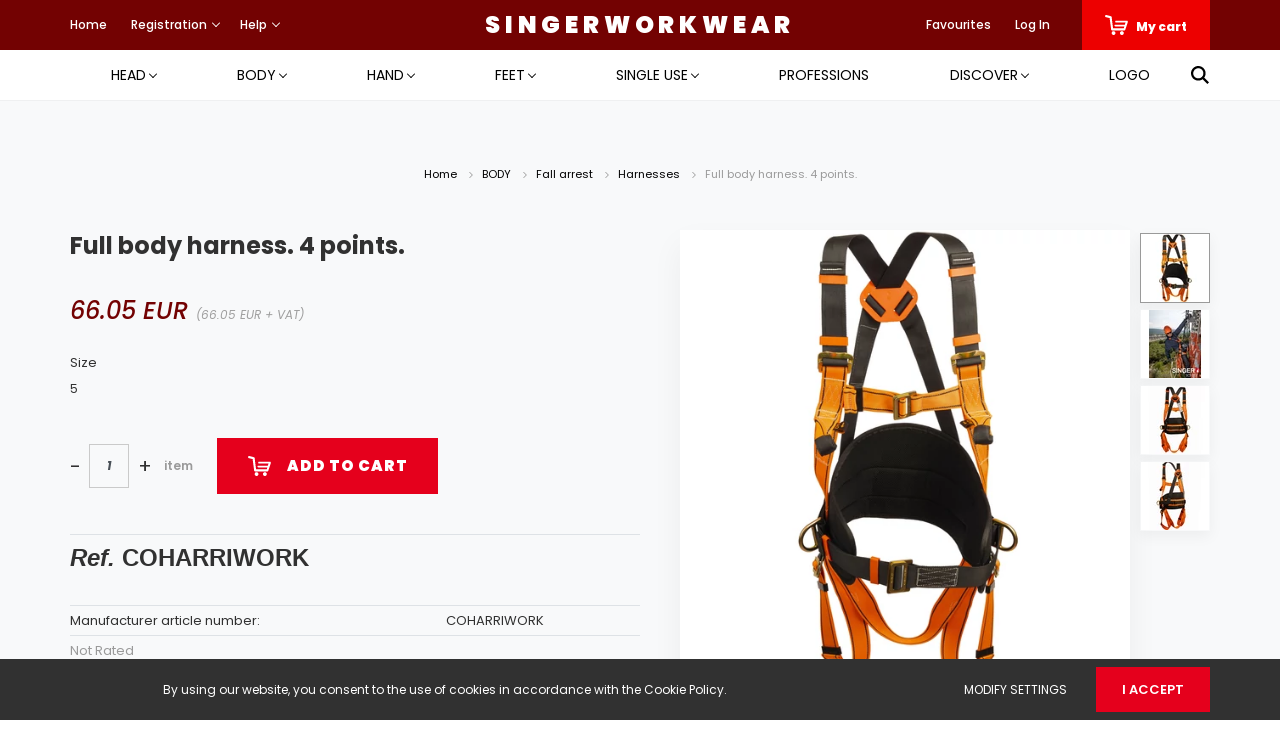

--- FILE ---
content_type: text/html; charset=UTF-8
request_url: https://singerworkwear.com/zuhanasgatlo-testhevederzet-4-bekotesi-ponttal-43626
body_size: 31585
content:
<!DOCTYPE html>
<html lang="en" dir="ltr">
<head>
    <title>Full body harness. 4 points. - SINGER® Safety | Shop Online | Premium Workwear</title>
    <meta charset="utf-8">
    <meta name="description" content="Our Full body harness. 4 points. is now available for 66.05 EUR. Shop conveniently and securely from our web store, in minutes!">
    <meta name="robots" content="index, follow">
    <link rel="image_src" href="https://singerwebshop.cdn.shoprenter.hu/custom/singerwebshop/image/data//product/singer/HA/HARRIWORK_1.jpg.webp?lastmod=1705245009.1751877384">
    <meta property="og:title" content="Full body harness. 4 points." />
    <meta property="og:type" content="product" />
    <meta property="og:url" content="https://singerworkwear.com/zuhanasgatlo-testhevederzet-4-bekotesi-ponttal-43626" />
    <meta property="og:image" content="https://singerwebshop.cdn.shoprenter.hu/custom/singerwebshop/image/cache/w1719h900q100//product/singer/HA/HARRIWORK_1.jpg.webp?lastmod=1705245009.1751877384" />
    <meta property="og:description" content="Ref.COHARRIWORK" />
    <link href="https://singerwebshop.cdn.shoprenter.hu/custom/singerwebshop/image/data/Fooldal_megjelenese/singer_logo_1.png?lastmod=1729000221.1751877384" rel="icon" />
    <link href="https://singerwebshop.cdn.shoprenter.hu/custom/singerwebshop/image/data/Fooldal_megjelenese/singer_logo_1.png?lastmod=1729000221.1751877384" rel="apple-touch-icon" />
    <base href="https://singerworkwear.com:443" />
    <meta name="google-site-verification" content="UQxbKBneG9w8MSYC_AtNoIgzsNnzW1xRHQVpfO9ilIY" />
<meta name="google-site-verification" content="MtUnRSwYmmaRh14hWd4df3FteQtLW9NPijUVpk1W_lQ" />
<meta name="google-site-verification" content="wEc7NMDTOy7nniZWEz_q8Ygu-dImvoiUqPa0Z_G_Wf4" />
<meta name="google-site-verification" content="1EIipeQ3rU1tZZPdJTyQhhtpdBjGjjzQWIO0YA8QA3k" />

    <meta name="viewport" content="width=device-width, initial-scale=1.0, maximum-scale=1.0, user-scalable=0" />
            <link href="https://singerworkwear.com/zuhanasgatlo-testhevederzet-4-bekotesi-ponttal-43626" rel="canonical">
    
            
                    
                <link rel="preconnect" href="https://fonts.googleapis.com">
    <link rel="preconnect" href="https://fonts.gstatic.com" crossorigin>
    <link href="https://fonts.googleapis.com/css2?family=Poppins:ital,wght@0,400;0,500;0,600;0,700;0,800;0,900;1,400;1,500;1,600;1,700;1,800;1,900&display=swap" rel="stylesheet">
            <link rel="stylesheet" href="https://singerwebshop.cdn.shoprenter.hu/web/compiled/css/fancybox2.css?v=1768402760" media="screen">
            <link rel="stylesheet" href="https://singerwebshop.cdn.shoprenter.hu/custom/singerwebshop/catalog/view/theme/amsterdam_global/style/1742311735.1576771974.0.1681391823.css?v=null.1751877384" media="screen">
            <link rel="stylesheet" href="https://singerwebshop.cdn.shoprenter.hu/custom/singerwebshop/catalog/view/theme/amsterdam_global/stylesheet/stylesheet.css?v=1681391822" media="screen">
        <script>
        window.nonProductQuality = 100;
    </script>
    <script src="//ajax.googleapis.com/ajax/libs/jquery/1.10.2/jquery.min.js"></script>
    <script>window.jQuery || document.write('<script src="https://singerwebshop.cdn.shoprenter.hu/catalog/view/javascript/jquery/jquery-1.10.2.min.js?v=1484139539"><\/script>');</script>
    <script type="text/javascript" src="//cdn.jsdelivr.net/npm/slick-carousel@1.8.1/slick/slick.min.js"></script>

            
    

    <!--Header JavaScript codes--><script src="https://singerwebshop.cdn.shoprenter.hu/web/compiled/js/countdown.js?v=1768402759"></script><script src="https://singerwebshop.cdn.shoprenter.hu/web/compiled/js/base.js?v=1768402759"></script><script src="https://singerwebshop.cdn.shoprenter.hu/web/compiled/js/fancybox2.js?v=1768402759"></script><script src="https://singerwebshop.cdn.shoprenter.hu/web/compiled/js/before_starter2_head.js?v=1768402759"></script><script src="https://singerwebshop.cdn.shoprenter.hu/web/compiled/js/before_starter2_productpage.js?v=1768402759"></script><script src="https://singerwebshop.cdn.shoprenter.hu/web/compiled/js/productreview.js?v=1768402759"></script><script src="https://singerwebshop.cdn.shoprenter.hu/web/compiled/js/nanobar.js?v=1768402759"></script><!--Header jQuery onLoad scripts--><script>window.countdownFormat='%D:%H:%M:%S';var BASEURL='https://singerworkwear.com';Currency={"symbol_left":"","symbol_right":" EUR","decimal_place":2,"decimal_point":".","thousand_point":",","currency":"EUR","value":0.0024691000000000001};var ShopRenter=ShopRenter||{};ShopRenter.product={"id":43626,"sku":"C0032839","currency":"EUR","unitName":"item","price":66.049999999999997,"name":"Full body harness. 4 points.","brand":"Singer Safety","currentVariant":{"Size":"5"},"parent":{"id":43626,"sku":"C0032839","unitName":"item","price":66.049999999999997,"name":"Full body harness. 4 points."}};$(document).ready(function(){$('.fancybox').fancybox({maxWidth:820,maxHeight:650,afterLoad:function(){wrapCSS=$(this.element).data('fancybox-wrapcss');if(wrapCSS){$('.fancybox-wrap').addClass(wrapCSS);}},helpers:{thumbs:{width:50,height:50}}});$('.fancybox-inline').fancybox({maxWidth:820,maxHeight:650,type:'inline'});});$(window).load(function(){});</script><script src="https://singerwebshop.cdn.shoprenter.hu/web/compiled/js/vue/manifest.bundle.js?v=1768402756"></script><script>var ShopRenter=ShopRenter||{};ShopRenter.onCartUpdate=function(callable){document.addEventListener('cartChanged',callable)};ShopRenter.onItemAdd=function(callable){document.addEventListener('AddToCart',callable)};ShopRenter.onItemDelete=function(callable){document.addEventListener('deleteCart',callable)};ShopRenter.onSearchResultViewed=function(callable){document.addEventListener('AuroraSearchResultViewed',callable)};ShopRenter.onSubscribedForNewsletter=function(callable){document.addEventListener('AuroraSubscribedForNewsletter',callable)};ShopRenter.onCheckoutInitiated=function(callable){document.addEventListener('AuroraCheckoutInitiated',callable)};ShopRenter.onCheckoutShippingInfoAdded=function(callable){document.addEventListener('AuroraCheckoutShippingInfoAdded',callable)};ShopRenter.onCheckoutPaymentInfoAdded=function(callable){document.addEventListener('AuroraCheckoutPaymentInfoAdded',callable)};ShopRenter.onCheckoutOrderConfirmed=function(callable){document.addEventListener('AuroraCheckoutOrderConfirmed',callable)};ShopRenter.onCheckoutOrderPaid=function(callable){document.addEventListener('AuroraOrderPaid',callable)};ShopRenter.onCheckoutOrderPaidUnsuccessful=function(callable){document.addEventListener('AuroraOrderPaidUnsuccessful',callable)};ShopRenter.onProductPageViewed=function(callable){document.addEventListener('AuroraProductPageViewed',callable)};ShopRenter.onMarketingConsentChanged=function(callable){document.addEventListener('AuroraMarketingConsentChanged',callable)};ShopRenter.onCustomerRegistered=function(callable){document.addEventListener('AuroraCustomerRegistered',callable)};ShopRenter.onCustomerLoggedIn=function(callable){document.addEventListener('AuroraCustomerLoggedIn',callable)};ShopRenter.onCustomerUpdated=function(callable){document.addEventListener('AuroraCustomerUpdated',callable)};ShopRenter.onCartPageViewed=function(callable){document.addEventListener('AuroraCartPageViewed',callable)};ShopRenter.customer={"userId":0,"userClientIP":"3.23.114.109","userGroupId":8,"customerGroupTaxMode":"gross","customerGroupPriceMode":"gross_net_tax","email":"","phoneNumber":"","name":{"firstName":"","lastName":""}};ShopRenter.theme={"name":"amsterdam_global","family":"amsterdam","parent":""};ShopRenter.shop={"name":"singerwebshop","locale":"en","currency":{"code":"EUR","rate":0.0024691000000000001},"domain":"singerwebshop.myshoprenter.hu"};ShopRenter.page={"route":"product\/product","queryString":"zuhanasgatlo-testhevederzet-4-bekotesi-ponttal-43626"};ShopRenter.formSubmit=function(form,callback){callback();};let loadedAsyncScriptCount=0;function asyncScriptLoaded(position){loadedAsyncScriptCount++;if(position==='body'){if(document.querySelectorAll('.async-script-tag').length===loadedAsyncScriptCount){if(/complete|interactive|loaded/.test(document.readyState)){document.dispatchEvent(new CustomEvent('asyncScriptsLoaded',{}));}else{document.addEventListener('DOMContentLoaded',()=>{document.dispatchEvent(new CustomEvent('asyncScriptsLoaded',{}));});}}}}</script><script type="text/javascript"src="https://singerwebshop.cdn.shoprenter.hu/web/compiled/js/vue/customerEventDispatcher.bundle.js?v=1768402756"></script><!--Custom header scripts--><script>function _slicedToArray(arr,i){return _arrayWithHoles(arr)||_iterableToArrayLimit(arr,i)||_unsupportedIterableToArray(arr,i)||_nonIterableRest();}
function _nonIterableRest(){throw new TypeError("Invalid attempt to destructure non-iterable instance.\nIn order to be iterable, non-array objects must have a [Symbol.iterator]() method.");}
function _unsupportedIterableToArray(o,minLen){if(!o)return;if(typeof o==="string")return _arrayLikeToArray(o,minLen);var n=Object.prototype.toString.call(o).slice(8,-1);if(n==="Object"&&o.constructor)n=o.constructor.name;if(n==="Map"||n==="Set")return Array.from(o);if(n==="Arguments"||/^(?:Ui|I)nt(?:8|16|32)(?:Clamped)?Array$/.test(n))return _arrayLikeToArray(o,minLen);}
function _arrayLikeToArray(arr,len){if(len==null||len>arr.length)len=arr.length;for(var i=0,arr2=new Array(len);i<len;i++){arr2[i]=arr[i];}return arr2;}
function _iterableToArrayLimit(arr,i){var _i=arr==null?null:typeof Symbol!=="undefined"&&arr[Symbol.iterator]||arr["@@iterator"];if(_i==null)return;var _arr=[];var _n=true;var _d=false;var _s,_e;try{for(_i=_i.call(arr);!(_n=(_s=_i.next()).done);_n=true){_arr.push(_s.value);if(i&&_arr.length===i)break;}}catch(err){_d=true;_e=err;}finally{try{if(!_n&&_i["return"]!=null)_i["return"]();}finally{if(_d)throw _e;}}return _arr;}
function _arrayWithHoles(arr){if(Array.isArray(arr))return arr;}
document.addEventListener('DOMContentLoaded',function(){document.querySelectorAll('.s-carousel').forEach(function(e,ptr){var int=parseInt;var pageXCoords=[];var pagePtr=0;var maxScroll=null;var update=function update(nextPagePtr){if(nextPagePtr>pageXCoords.length-1){nextPagePtr=0;}else if(nextPagePtr<0){nextPagePtr=pageXCoords.length-1;}
pagePtr=nextPagePtr;var nextPx=pageXCoords[pagePtr];if(nextPx>maxScroll){nextPx=maxScroll;}
e.querySelector('.s-carousel-items').style.transform="translateX(-".concat(nextPx,"px)");};var init=function init(event){pageXCoords=[0];pagePtr=0;e.querySelector('.s-carousel-items').style.transform=null;var rects=[];var sumItemWidth=0;e.querySelectorAll('.s-carousel-items > div').forEach(function(item,ptr){var _getComputedStyle=getComputedStyle(item),marginLeft=_getComputedStyle.marginLeft,borderLeftWidth=_getComputedStyle.borderLeftWidth,borderRightWidth=_getComputedStyle.borderRightWidth,marginRight=_getComputedStyle.marginRight;var bRect=item.getBoundingClientRect();var itemWidth=int(marginLeft)+int(borderLeftWidth)+bRect.width+int(borderRightWidth)+int(marginRight);rects.push({xStart:sumItemWidth,xEnd:sumItemWidth+itemWidth,width:itemWidth,elem:item});sumItemWidth+=itemWidth;});var viewportWidth=e.clientWidth;var offset=0;var nextRect=null;for(var i=0;i<rects.length-1;i++){var rect=rects[i];nextRect=rects[i+1];rect.elem.classList.remove('last');if(nextRect.xEnd-nextRect.width*.5-offset>viewportWidth){rect.elem.classList.add('last');pageXCoords.push(rect.xStart);offset=rect.xStart;}}
if(nextRect===null){return;}
if(pageXCoords.length===1){pageXCoords.push(maxScroll);}
maxScroll=nextRect.xEnd-viewportWidth;if(sumItemWidth>viewportWidth){e.classList.add('s-carousel-scrolled');}else{e.classList.remove('s-carousel-scrolled');}};e.innerHTML="\n        <div class=\"s-carousel-buttons\">\n            <div class=\"s-carousel-btn s-carousel-left\">\n                <i class=\"fa-solid fa-angle-left\"></i>\n            </div>\n            <div class=\"s-carousel-btn s-carousel-btn-spacer\"></div>\n            <div class=\"s-carousel-btn s-carousel-right\">\n                <i class=\"fa-solid fa-angle-right\"></i>\n            </div>\n        </div>\n        <div class=\"s-carousel-items\">".concat(e.innerHTML,"</div>\n    ");setTimeout(function(){e.querySelector('.s-carousel-left').onclick=function(){update(pagePtr-1);};e.querySelector('.s-carousel-right').onclick=function(){update(pagePtr+1);};init();var resizeObserver=new ResizeObserver(function(entries){return init('resized');});resizeObserver.observe(e);var mutationObserver=new MutationObserver(function(entries){return init('mutated');});mutationObserver.observe(e,{childList:true,subtree:true});},10);e.querySelectorAll('a').forEach(function(e,ptr){var _e$querySelectorAll=e.querySelectorAll('img'),_e$querySelectorAll2=_slicedToArray(_e$querySelectorAll,2),first=_e$querySelectorAll2[0],second=_e$querySelectorAll2[1];if(second===undefined){return;}
second.style.display='none';e.onmouseenter=function(){first.style.display='none';second.style.display='block';};e.onmouseleave=function(){second.style.display='none';first.style.display='block';};});});});</script>                
            
            <script>window.dataLayer=window.dataLayer||[];function gtag(){dataLayer.push(arguments)};var ShopRenter=ShopRenter||{};ShopRenter.config=ShopRenter.config||{};ShopRenter.config.googleConsentModeDefaultValue="denied";</script>                        <script type="text/javascript" src="https://singerwebshop.cdn.shoprenter.hu/web/compiled/js/vue/googleConsentMode.bundle.js?v=1768402756"></script>

            
            
            
            
                <!--Global site tag(gtag.js)--><script async src="https://www.googletagmanager.com/gtag/js?id=G-CSH37VL1HP"></script><script>window.dataLayer=window.dataLayer||[];function gtag(){dataLayer.push(arguments);}
gtag('js',new Date());gtag('config','G-CSH37VL1HP');</script>                                <script type="text/javascript" src="https://singerwebshop.cdn.shoprenter.hu/web/compiled/js/vue/GA4EventSender.bundle.js?v=1768402756"></script>

    
    
</head>
<body id="body" class="page-body product-page-body amsterdam_global-body header--style-1" role="document">
<script>var bodyComputedStyle=window.getComputedStyle(document.body);ShopRenter.theme.breakpoints={'xs':parseInt(bodyComputedStyle.getPropertyValue('--breakpoint-xs')),'sm':parseInt(bodyComputedStyle.getPropertyValue('--breakpoint-sm')),'md':parseInt(bodyComputedStyle.getPropertyValue('--breakpoint-md')),'lg':parseInt(bodyComputedStyle.getPropertyValue('--breakpoint-lg')),'xl':parseInt(bodyComputedStyle.getPropertyValue('--breakpoint-xl'))}</script>
                    

<!-- cached --><div class="Fixed nanobar bg-dark js-nanobar-first-login">
    <div class="container nanobar-container">
        <div class="row flex-column flex-sm-row">
            <div class="col-12 col-sm-8 nanobar-text-cookies align-self-center">
                By using our website, you consent to the use of cookies in accordance with the Cookie Policy.
            </div>
            <div class="col-12 col-sm-4 nanobar-buttons mt-3 m-sm-0 text-center text-sm-right">
                <a href="" class="btn btn-link nanobar-settings-button js-nanobar-settings-button">
                    Modify settings
                </a>
                <a href="" class="btn btn-primary nanobar-btn js-nanobar-close-cookies" data-button-save-text="Save settings">
                    I accept
                </a>
            </div>
        </div>
        <div class="nanobar-cookies js-nanobar-cookies flex-column flex-sm-row text-left pt-3 mt-3" style="display: none;">
            <div class="form-check pt-2 pb-2 pr-2 mb-0">
                <input class="form-check-input" type="checkbox" name="required_cookies" disabled checked />
                <label class="form-check-label text-white">
                    Required cookies
                    <div class="cookies-help-text text-muted">
                        These cookies help make the webshop usable and workable.
                    </div>
                </label>
            </div>
            <div class="form-check pt-2 pb-2 pr-2 mb-0">
                <input class="form-check-input js-nanobar-marketing-cookies" type="checkbox" name="marketing_cookies"
                         checked />
                <label class="form-check-label">
                    Marketing cookies
                    <div class="cookies-help-text text-muted">
                        These cookies help us to display advertisements and products that match your interests in the webshop.
                    </div>
                </label>
            </div>
        </div>
    </div>
</div>

<script>
    (function ($) {
        $(document).ready(function () {
            new AuroraNanobar.FirstLogNanobarCheckbox(jQuery('.js-nanobar-first-login'), 'bottom');
        });
    })(jQuery);
</script>
<!-- /cached -->

                <!-- page-wrap -->

                <div class="page-wrap">
                            
    <header class="d-none d-lg-block">
                    <nav class="navbar header-navbar p-0">
                <div class="container">
                    <div class="row no-gutters w-100">
                        <div class="col-lg-5">
                            <div class="d-flex align-items-center h-100">
                                <!-- cached -->
    <ul class="nav headermenu-list">
                    <li class="nav-item header-font-color">
                <a class="nav-link" href="https://singerworkwear.com"
                    target="_self"
                                        title="Home"
                >
                    Home
                </a>
                            </li>
                    <li class="nav-item dropdown header-font-color">
                <a class="nav-link" href="https://singerworkwear.com"
                    target="_self"
                     class="dropdown-toggle disabled"                    title="Registration"
                >
                    Registration
                </a>
                                    <ul class="dropdown-hover-menu">
                                                    <li class="dropdown-item">
                                <a href="https://singerworkwear.com/customer/register" title="EN - Registration" target="_self">
                                    EN - Registration
                                </a>
                            </li>
                                                    <li class="dropdown-item">
                                <a href="https://singerworkwear.hu/customer/register" title="HU - Regisztráció" target="_self">
                                    HU - Regisztráció
                                </a>
                            </li>
                                            </ul>
                            </li>
                    <li class="nav-item dropdown header-font-color">
                <a class="nav-link" href="https://singerworkwear.com"
                    target="_self"
                     class="dropdown-toggle disabled"                    title="Help"
                >
                    Help
                </a>
                                    <ul class="dropdown-hover-menu">
                                                    <li class="dropdown-item">
                                <a href="https://singerworkwear.com/fizetes-szallitas-34" title="Payment, Delivery" target="_self">
                                    Payment, Delivery
                                </a>
                            </li>
                                                    <li class="dropdown-item">
                                <a href="https://singerworkwear.com/viszonteladok-61" title="Resellers" target="_self">
                                    Resellers
                                </a>
                            </li>
                                                    <li class="dropdown-item">
                                <a href="https://singerworkwear.com/gyakran-feltett-kerdesek-36" title=" Frequently Asked Questions" target="_self">
                                     Frequently Asked Questions
                                </a>
                            </li>
                                                    <li class="dropdown-item">
                                <a href="https://singerworkwear.com/index.php?route=information/sitemap" title="Site Map" target="_self">
                                    Site Map
                                </a>
                            </li>
                                                    <li class="dropdown-item">
                                <a href="https://singerworkwear.com/meretek-52" title="Sizes" target="_self">
                                    Sizes
                                </a>
                            </li>
                                            </ul>
                            </li>
            </ul>
            <script>$(function(){if($(window).width()>992){window.addEventListener('load',function(){var menu_triggers=document.querySelectorAll('.headermenu-list li.dropdown > a');for(var i=0;i<menu_triggers.length;i++){menu_triggers[i].addEventListener('focus',function(e){for(var j=0;j<menu_triggers.length;j++){menu_triggers[j].parentNode.classList.remove('focus');}
this.parentNode.classList.add('focus');},false);menu_triggers[i].addEventListener('touchend',function(e){if(!this.parentNode.classList.contains('focus')){e.preventDefault();e.target.focus();}},false);}},false);}});</script>    <!-- /cached -->
                            </div>
                        </div>
                        <div class="col-lg-2">
                            <div class="d-flex-center h-100 p-1">
                                <!-- cached -->
    <a class="navbar-brand mr-auto ml-auto" href="/">SINGERWORKWEAR</a>
<!-- /cached -->
                            </div>
                        </div>
                        <div class="col-lg-5">
                            <div class="d-flex justify-content-end align-items-center h-100">
                                <hx:include src="/_fragment?_path=_format%3Dhtml%26_locale%3Den%26_controller%3Dmodule%252Fwishlist&amp;_hash=onVzu70ACZMEZUpTEjl926DANpOura2nDj1MbEqOcdI%3D"></hx:include>
                                <!-- cached -->
    <ul class="nav login-list">
                    <li class="nav-item header-font-color">
                <a class="nav-link" href="index.php?route=account/login" title="Log In">
                    Log In
                </a>
            </li>
            </ul>
<!-- /cached -->
                                <div id="js-cart">
                                    <hx:include src="/_fragment?_path=_format%3Dhtml%26_locale%3Den%26_controller%3Dmodule%252Fcart&amp;_hash=yFkyMqt0R06fgSDjNADf87F712T5wQPFtci6HCX4syc%3D"></hx:include>
                                </div>
                            </div>
                        </div>
                    </div>
                </div>
            </nav>
            <div class="header-bottom sticky-head">
                <div class="container">
                    <nav class="navbar header-category-navbar">
                        


                    
            <div id="module_category_wrapper" class="module-category-wrapper">
    
    <div id="category" class="module content-module header-position category-module" >
                                    <div class="module-head">
                                <h3 class="module-head-title">Categories / Products</h3>
                    </div>
                            <div class="module-body">
                        <div id="category-nav">
            


<ul class="nav nav-fill category category-menu sf-menu sf-horizontal cached">
    <li id="cat_138" class="nav-item item category-list module-list parent even dropDownParent align-1">
    <a href="https://singerworkwear.com/head-138" class="nav-link">
        HEAD
    </a>
    <div class="children js-subtree-dropdown subtree-dropdown">
        <div style="width: 1200px; height: 360px" class="subtree-dropdown-inner p-4">
            <div class="container singer-menu-container">
	<div class="col">
		<div><a class="h1" href="https://singerworkwear.com/head-138/eyes-and-face-protection-356" style="color: #019ce1">Eyes and face protection</a>
		</div>
		<div><a href="https://singerworkwear.com/head-138/eyes-and-face-protection-356/safety-spectacles-151">Safety spectacles</a>
		</div>
		<div><a href="https://singerworkwear.com/head-138/eyes-and-face-protection-356/wraparound-safety-glasses-152">Googles</a>
		</div>
		<div><a href="https://singerworkwear.com/head-138/eyes-and-face-protection-356/face-shields-and-visors-153">Face shields and visors</a>
		</div>
		<div><a href="https://singerworkwear.com/head-138/eyes-and-face-protection-356/eyewear-accessories-146">Eyewear accessorioe</a>
		</div>
	</div>
	<div class="col">
		<div><a class="h1" href="https://singerworkwear.com/head-138/skull-protection-358" style="color: #019ce1">Skull protection</a>
		</div>
		<div><a href="https://singerworkwear.com/head-138/skull-protection-358/sisakok-es-sapkak-365">Helments and cap</a>
		</div>
		<div><a href="https://singerworkwear.com/head-138/skull-protection-358/fejlampak-368">Headlamps</a>
		</div>
		<div><a href="https://singerworkwear.com/head-138/skull-protection-358/kotott-sapkak-369">Knitted hats</a>
		</div>
		<div><a href="https://singerworkwear.hcom/head-138/skull-protection-358/egyszerhasznalatos-370">Single use</a>
		</div>
		<div><a href="https://singerworkwear.com/head-138/skull-protection-358/kiegeszitok-373">Accessories</a>
		</div>
	</div>
	<div>
		<div class="col">
			<div><a class="h1" href="https://singerworkwear.com/head-138/legzesvedelem-359" style="color: #019ce1">Respiratory protection</a>
			</div>
			<div><a href="https://singerworkwear.com/head-138/legzesvedelem-359/felalarcok-374">Half-masks</a>
			</div>
			<div><a href="https://singerworkwear.com/head-138/legzesvedelem-359/patronok-es-szurok-375">Cartridges and filters</a>
			</div>
			<div><a href="https://singerworkwear.com/head-138/legzesvedelem-359/egyszerhasznalatos-felalarcok-377">Single use half-masks</a>
			</div>
			<div><a href="https://singerworkwear.com/head-138/legzesvedelem-359/teljes-arcmaszkok-379">Full face masks</a>
			</div>
		</div>
		<div class="col">
			<div><a class="h1" href="https://singerworkwear.com/head-138/fulvedok-361" style="color: #019ce1">Ear protection</a>
			</div>
			<div><a href="https://singerworkwear.com/head-138/fulvedo-361/fultok-382">Ear muffs</a>
			</div>
			<div><a href="https://singerworkwear.com/head-138/fulvedo-361/fuldugok-fejpanttal-384">Headband</a>
			</div>
			<div><a href="https://singerworkwear.com/head-138/fulvedo-361/fuldugok-385">Earplugs</a>
			</div>
		</div>
		<div> 
		</div>
	</div>
</div>
        </div>
    </div>
</li><li id="cat_139" class="nav-item item category-list module-list parent odd dropDownParent align-1">
    <a href="https://singerworkwear.com/body-139" class="nav-link">
        BODY
    </a>
    <div class="children js-subtree-dropdown subtree-dropdown">
        <div style="width: 1200px; height: 300px" class="subtree-dropdown-inner p-4">
            <div class="container singer-menu-container">
	<div class="col">
		<div><a class="h1" href="https://singerworkwear.com/body-139/zuhanasgatlas-386" style="color: #a3b430">Fall arrest</a>
		</div>
		<div><a href="https://singerworkwear.com/body-139/zuhanasgatlas-386/hevederek-392">Harnesses</a>
		</div>
		<div><a href="https://singerworkwear.com/body-139/zuhanasgatlas-386/kotelek-393">Lanyards</a>
		</div>
		<div><a href="https://singerworkwear.com/body-139/zuhanasgatlas-386/kikotesi-eszkozok-395">Anchorage lines</a>
		</div>
		<div><a href="https://singerworkwear.com/body-139/zuhanasgatlas-386/karabinerek-zarkapcsok-398">Connectors</a>
		</div>
		<div><a href="https://singerworkwear.com/body-139/zuhanasgatlas-386/zuhanasgatlo-tartozekok-399">Fall arrest accessories</a>
		</div>
		<div><a href="https://singerworkwear.com/body-139/zuhanasgatlas-386/zuhanasgatlo-szettek-402">Ready made sets</a>
		</div>
	</div>
	<div class="col">
		<div><a class="h1" href="https://singerworkwear.com/body-139/jollathatosagi-ruhazat-389" style="color: #a3b430">High visibility garments</a>
		</div>
		<div><a href="https://singerworkwear.com/body-139/jollathatosagi-ruhazat-389/jollathatosagi-tartozekok-404">High visibility accessories</a>
		</div>
		<div><a href="https://singerworkwear.com/body-139/jollathatosagi-ruhazat-389/jollathatosagi-mellenyek-406">High visibility vests</a>
		</div>
		<div><a href="https://singerworkwear.com/body-139/jollathatosagi-ruhazat-389/jollathatosagi-munkaruha-411">High visibility workwear</a>
		</div>
      	<div><a href="https://singerworkwear.com/body-139/jollathatosagi-ruhazat-389/jollathatosagi-ruhazat-rossz-idojarashoz-409">Higth visibility foul weather garments</a>
		</div>
	</div>
	<div>
		<div class="col">
			<div><a class="h1" href="https://singerworkwear.com/body-139/ruhak-es-kiegeszitok-390" style="color: #a3b430">Garments and accessories</a>
			</div>
			<div><a href="https://singerworkwear.com/body-139/ruhak-es-kiegeszitok-390/kiegeszitok-413">Accessories</a>
			</div>
			<div><a href="https://singerworkwear.com/body-139/ruhak-es-kiegeszitok-390/ruhazat-rossz-idore-414">Foul weather garments</a>
			</div>
			<div><a href="https://singerworkwear.com/body-139/ruhak-es-kiegeszitok-390/munkaruhazat-417">Workwear</a>
			</div>
			<div><a href="https://singerworkwear.com/body-139/ruhak-es-kiegeszitok-390/egyszerhasznalatos-418">Single use</a>
			</div>
			<div><a href="https://singerworkwear.com/body-139/ruhak-es-kiegeszitok-390/ruhak-hegeszteshez-419">Welder clothing</a>
			</div>
		</div>
		<div> 
		</div>
	</div>
</div>
        </div>
    </div>
</li><li id="cat_140" class="nav-item item category-list module-list parent even dropDownParent align-1">
    <a href="https://singerworkwear.com/hand-140" class="nav-link">
        HAND
    </a>
    <div class="children js-subtree-dropdown subtree-dropdown">
        <div style="width: 1200px; height: 150px" class="subtree-dropdown-inner p-4">
            <div class="container singer-menu-container">
	<div class="col">
		<div><a class="h1" href="https://singerworkwear.com/hand-140/nehez-munka-szaraz-kornyezetben-421" style="color: #c80102">HEAVY WORK IN A DRY ENVIRONMENT</a>
		</div>
		<div><a class="h1" href="https://singerworkwear.com/hand-140/nehez-munka-paras-kornyezetben-423" style="color: #c80102">Heavy work in a damp environment</a>
		</div>
		<div><a class="h1" href="https://singerworkwear.com/hand-140/szerelo-munka-szaraz-kornyezetben-424" style="color: #c80102">SFine work in a dry environment</a>
		</div>
	</div>
	<div class="col">
		<div><a class="h1" href="https://singerworkwear.com/hand-140/szerelo-munka-paras-kornyezetben-427" style="color: #c80102">Fine work in a damp environment</a>
		</div>
		<div><a class="h1" href="https://singerworkwear.com/hand-140/hovedelem-428" style="color: #c80102">Thermal protection</a>
		</div>
		<div><a class="h1" href="https://singerworkwear.com/hand-140/vagasvedelem-429" style="color: #c80102">Cutoff protection</a>
		</div>
	</div>
	<div>
		<div class="col">
			<div><a class="h1" href="https://singerworkwear.com/hand-140/hidegvedelem-431" style="color: #c80102">COLD PROTECTION</a>
			</div>
			<div><a class="h1" href="https://singerworkwear.com/hand-140/vegyi-vedelem-434" style="color: #c80102">CHEMICAL PROTECTION</a>
			</div>
		</div>
	</div>
</div>
        </div>
    </div>
</li><li id="cat_141" class="nav-item item category-list module-list parent odd dropDownParent align-1">
    <a href="https://singerworkwear.com/feet-141" class="nav-link">
        FEET
    </a>
    <div class="children js-subtree-dropdown subtree-dropdown">
        <div style="width: 1200px; height: 300px" class="subtree-dropdown-inner p-4">
            <div class="container singer-menu-container">
	<div class="col">
		<div><a class="h1" href="https://singerworkwear.com/feet-141/munkavedelmi-cipo-437" style="color: #fd9b05">SAFETY SHOESŐ</a>
		</div>
		<div><a href="https://singerworkwear.com/feet-141/munkavedelmi-cipo-437/felcipok-445">Low cut shoes</a>
		</div>
		<div><a href="https://singerworkwear.com/feet-141/munkavedelmi-cipo-437/bakancsok-448">High cut shoes</a>
		</div>
	</div>
	<div class="col">
		<div><a class="h1" href="https://singerworkwear.com/feet-141/csizma-438" style="color: #fd9b05">Boots</a>
		</div>
		<div><a href="https://singerworkwear.com/feet-141/csizma-438/pvc-csizma-450">PVC boots</a>
		</div>
		<div><a href="https://singerworkwear.com/feet-141/csizma-438/bor-csizma-453">Leather boots</a>
		</div>
		<div><a class="h1" href="https://singerworkwear.com/feet-141/biztonsagi-magas-csizma-439" style="color: #fd9b05">High thigh boots</a>
		</div>
	</div>
	<div>
		<div class="col">
			<div><a class="h1" href="https://singerworkwear.com/feet-141/kiegeszitok-442" style="color: #fd9b05">Accessories</a>
			</div>
			<div><a href="https://singerworkwear.com/feet-141/kiegeszitok-442/zokni-456">Socks</a>
			</div>
			<div><a href="https://singerworkwear.com/feet-141/kiegeszitok-442/cipovedok-457">Shoes cover</a>
			</div>
			<div><a href="https://singerworkwear.com/feet-141/kiegeszitok-442/cipofuzok-460">Laces</a>
			</div>
			<div><a href="https://singerworkwear.com/feet-141/kiegeszitok-442/talpbetetek-462">Soles</a>
			</div>
		</div>
	</div>
</div>
        </div>
    </div>
</li><li id="cat_142" class="nav-item item category-list module-list parent even dropDownParent align-1">
    <a href="https://singerworkwear.com/single-use-142" class="nav-link">
        SINGLE USE
    </a>
    <div class="children js-subtree-dropdown subtree-dropdown">
        <div style="width: 1200px; height: 150px" class="subtree-dropdown-inner p-4">
            <div class="container singer-menu-container">
	<div class="col">
		<div><a class="h1" href="https://singerworkwear.com/single-use-142/kesztyuk-es-karvedok-465" style="color: #c80102">GLOVES AND ARM SLEEVES</a>
		</div>
		<div><a class="h1" href="https://singerworkwear.com/single-use-142/hajhalok-467" style="color: #c80102">CAPS, BOUFFANT CAPS</a>
		</div>
		<div><a class="h1" href="https://singerworkwear.com/single-use-142/maszkok-468" style="color: #c80102">FILTERING HALF-MASKS</a>
		</div>
	</div>
	<div class="col">
		<div><a class="h1" href="https://singerworkwear.com/single-use-142/cipovedok-470" style="color: #c80102">SHOE COVERS</a>
		</div>
		<div><a class="h1" href="https://singerworkwear.com/single-use-142/koteny-kopeny-overall-471" style="color: #c80102">COVERALLS, COATS, APRONS</a>
		</div>
		<div><a class="h1" href="https://singerworkwear.com/single-use-142/higenikus-maszk-473" style="color: #c80102">HYGIENIC MASKS</a>
		</div>
	</div>
</div>
        </div>
    </div>
</li><li id="cat_346" class="nav-item item category-list module-list odd">
    <a href="https://singerworkwear.com/szakmak-346" class="nav-link">
        Professions
    </a>
    </li><li id="cat_532" class="nav-item item category-list module-list parent even">
    <a href="https://singerworkwear.com/leirasok-532" class="nav-link">
        DISCOVER
    </a>
            <ul class="nav flex-column children"><li id="cat_544" class="nav-item item category-list module-list even">
    <a href="https://singerworkwear.com/leirasok-532/technologiak-544" class="nav-link">
        Technologies
    </a>
    </li><li id="cat_539" class="nav-item item category-list module-list parent odd">
    <a href="https://singerworkwear.com/leirasok-532/tanusitvanyok-539" class="nav-link">
        Standards
    </a>
            <ul class="nav flex-column children"><li id="cat_629" class="nav-item item category-list module-list parent even">
    <a href="https://singerworkwear.com/leirasok-532/tanusitvanyok-539/altalanos-629" class="nav-link">
        GENERAL
    </a>
            <ul class="nav flex-column children"><li id="cat_534" class="nav-item item category-list module-list even">
    <a href="https://singerworkwear.com/leirasok-532/tanusitvanyok-539/altalanos-629/oeko-tex-534" class="nav-link">
        OEKO-TEX®
    </a>
    </li><li id="cat_536" class="nav-item item category-list module-list odd">
    <a href="https://singerworkwear.com/leirasok-532/tanusitvanyok-539/altalanos-629/iso-9001-536" class="nav-link">
        ISO 9001
    </a>
    </li><li id="cat_537" class="nav-item item category-list module-list even">
    <a href="https://singerworkwear.com/leirasok-532/tanusitvanyok-539/altalanos-629/iso-14001-537" class="nav-link">
        ISO 14001
    </a>
    </li><li id="cat_552" class="nav-item item category-list module-list odd">
    <a href="https://singerworkwear.com/leirasok-532/tanusitvanyok-539/altalanos-629/alacsony-kockazatok-552" class="nav-link">
        Minor risks
    </a>
    </li><li id="cat_555" class="nav-item item category-list module-list even">
    <a href="https://singerworkwear.com/leirasok-532/tanusitvanyok-539/altalanos-629/nem-ppe-555" class="nav-link">
        Not a PPE
    </a>
    </li></ul>
    </li><li id="cat_630" class="nav-item item category-list module-list odd">
    <a href="https://singerworkwear.com/leirasok-532/tanusitvanyok-539/ppe-szabalyzat-630" class="nav-link">
        PPE REGULATION
    </a>
    </li><li id="cat_631" class="nav-item item category-list module-list parent even">
    <a href="https://singerworkwear.com/leirasok-532/tanusitvanyok-539/szemuveg-es-arcvedelem-631" class="nav-link">
        EYEWEAR AND FACE PROTECTION
    </a>
            <ul class="nav flex-column children"><li id="cat_714" class="nav-item item category-list module-list even">
    <a href="https://singerworkwear.com/leirasok-532/tanusitvanyok-539/szemuveg-es-arcvedelem-631/en-166-714" class="nav-link">
        EN 166
    </a>
    </li><li id="cat_557" class="nav-item item category-list module-list odd">
    <a href="https://singerworkwear.com/leirasok-532/tanusitvanyok-539/szemuveg-es-arcvedelem-631/en-169-557" class="nav-link">
        EN 169
    </a>
    </li><li id="cat_562" class="nav-item item category-list module-list even">
    <a href="https://singerworkwear.com/leirasok-532/tanusitvanyok-539/szemuveg-es-arcvedelem-631/en-170-562" class="nav-link">
        EN 170
    </a>
    </li><li id="cat_558" class="nav-item item category-list module-list odd">
    <a href="https://singerworkwear.com/leirasok-532/tanusitvanyok-539/szemuveg-es-arcvedelem-631/en-171-558" class="nav-link">
        EN 171
    </a>
    </li><li id="cat_564" class="nav-item item category-list module-list even">
    <a href="https://singerworkwear.com/leirasok-532/tanusitvanyok-539/szemuveg-es-arcvedelem-631/en-172-564" class="nav-link">
        EN 172
    </a>
    </li><li id="cat_567" class="nav-item item category-list module-list odd">
    <a href="https://singerworkwear.com/leirasok-532/tanusitvanyok-539/szemuveg-es-arcvedelem-631/en-175-567" class="nav-link">
        EN 175
    </a>
    </li><li id="cat_569" class="nav-item item category-list module-list even">
    <a href="https://singerworkwear.com/leirasok-532/tanusitvanyok-539/szemuveg-es-arcvedelem-631/en-379-569" class="nav-link">
        EN 379
    </a>
    </li><li id="cat_571" class="nav-item item category-list module-list odd">
    <a href="https://singerworkwear.com/leirasok-532/tanusitvanyok-539/szemuveg-es-arcvedelem-631/en-1731-571" class="nav-link">
        EN 1731
    </a>
    </li><li id="cat_559" class="nav-item item category-list module-list even">
    <a href="https://singerworkwear.com/leirasok-532/tanusitvanyok-539/szemuveg-es-arcvedelem-631/en-iso-12312-1-559" class="nav-link">
        EN ISO 12312-1
    </a>
    </li></ul>
    </li><li id="cat_633" class="nav-item item category-list module-list parent odd">
    <a href="https://singerworkwear.com/leirasok-532/tanusitvanyok-539/sisakok-es-utesallo-sapka-633" class="nav-link">
        HELMETS AND BUMP CAPS
    </a>
            <ul class="nav flex-column children"><li id="cat_574" class="nav-item item category-list module-list even">
    <a href="https://singerworkwear.com/leirasok-532/tanusitvanyok-539/sisakok-es-utesallo-sapka-633/en-397-574" class="nav-link">
        EN 397
    </a>
    </li><li id="cat_577" class="nav-item item category-list module-list odd">
    <a href="https://singerworkwear.com/leirasok-532/tanusitvanyok-539/sisakok-es-utesallo-sapka-633/en-812-577" class="nav-link">
        EN 812
    </a>
    </li><li id="cat_580" class="nav-item item category-list module-list even">
    <a href="https://singerworkwear.com/leirasok-532/tanusitvanyok-539/sisakok-es-utesallo-sapka-633/en-50365-580" class="nav-link">
        EN 50365
    </a>
    </li></ul>
    </li><li id="cat_634" class="nav-item item category-list module-list parent even">
    <a href="https://singerworkwear.com/leirasok-532/tanusitvanyok-539/legzesvedelem-634" class="nav-link">
        RESPIRATORY PROTECTION
    </a>
            <ul class="nav flex-column children"><li id="cat_582" class="nav-item item category-list module-list even">
    <a href="https://singerworkwear.com/leirasok-532/tanusitvanyok-539/legzesvedelem-634/en-136-140-143-582" class="nav-link">
        EN 136-140-143
    </a>
    </li><li id="cat_583" class="nav-item item category-list module-list odd">
    <a href="https://singerworkwear.com/leirasok-532/tanusitvanyok-539/legzesvedelem-634/en-149-583" class="nav-link">
        EN 149
    </a>
    </li><li id="cat_589" class="nav-item item category-list module-list even">
    <a href="https://singerworkwear.com/leirasok-532/tanusitvanyok-539/legzesvedelem-634/en14387-589" class="nav-link">
        EN 14387
    </a>
    </li></ul>
    </li><li id="cat_635" class="nav-item item category-list module-list parent odd">
    <a href="https://singerworkwear.com/leirasok-532/tanusitvanyok-539/cipo-635" class="nav-link">
        FOOTWEAR
    </a>
            <ul class="nav flex-column children"><li id="cat_590" class="nav-item item category-list module-list even">
    <a href="https://singerworkwear.com/leirasok-532/tanusitvanyok-539/cipo-635/en-iso-20344-45-46-47-590" class="nav-link">
        EN ISO 20344 -45-46-47
    </a>
    </li><li id="cat_591" class="nav-item item category-list module-list odd">
    <a href="https://singerworkwear.com/leirasok-532/tanusitvanyok-539/cipo-635/en-iec-61340-591" class="nav-link">
        EN IEC 61340
    </a>
    </li><li id="cat_709" class="nav-item item category-list module-list even">
    <a href="https://singerworkwear.com/leirasok-532/tanusitvanyok-539/cipo-635/en-iso-20347-709" class="nav-link">
        EN ISO 20347
    </a>
    </li></ul>
    </li><li id="cat_636" class="nav-item item category-list module-list parent even">
    <a href="https://singerworkwear.com/leirasok-532/tanusitvanyok-539/hallasvedok-636" class="nav-link">
        EAR PROTECTION
    </a>
            <ul class="nav flex-column children"><li id="cat_594" class="nav-item item category-list module-list even">
    <a href="https://singerworkwear.com/leirasok-532/tanusitvanyok-539/hallasvedok-636/en-352-1-594" class="nav-link">
        EN 352-1
    </a>
    </li><li id="cat_595" class="nav-item item category-list module-list odd">
    <a href="https://singerworkwear.com/leirasok-532/tanusitvanyok-539/hallasvedok-636/en-352-2-595" class="nav-link">
        EN 352-2
    </a>
    </li><li id="cat_598" class="nav-item item category-list module-list even">
    <a href="https://singerworkwear.com/leirasok-532/tanusitvanyok-539/hallasvedok-636/en-352-3-598" class="nav-link">
        EN 352-3
    </a>
    </li></ul>
    </li><li id="cat_639" class="nav-item item category-list module-list parent odd">
    <a href="https://singerworkwear.com/leirasok-532/tanusitvanyok-539/vedoruhazat-639" class="nav-link">
        PROTECTIVE GARMENTS
    </a>
            <ul class="nav flex-column children"><li id="cat_601" class="nav-item item category-list module-list even">
    <a href="https://singerworkwear.com/leirasok-532/tanusitvanyok-539/vedoruhazat-639/en-342-601" class="nav-link">
        EN 342
    </a>
    </li><li id="cat_602" class="nav-item item category-list module-list odd">
    <a href="https://singerworkwear.com/leirasok-532/tanusitvanyok-539/vedoruhazat-639/en-343-602" class="nav-link">
        EN 343
    </a>
    </li><li id="cat_604" class="nav-item item category-list module-list even">
    <a href="https://singerworkwear.com/leirasok-532/tanusitvanyok-539/vedoruhazat-639/en-1073-2-604" class="nav-link">
        EN 1073-2
    </a>
    </li><li id="cat_607" class="nav-item item category-list module-list odd">
    <a href="https://singerworkwear.com/leirasok-532/tanusitvanyok-539/vedoruhazat-639/en-1149-5-607" class="nav-link">
        EN 1149-5
    </a>
    </li><li id="cat_610" class="nav-item item category-list module-list even">
    <a href="https://singerworkwear.com/leirasok-532/tanusitvanyok-539/vedoruhazat-639/en-iso-11611-610" class="nav-link">
        EN ISO 11611
    </a>
    </li><li id="cat_611" class="nav-item item category-list module-list odd">
    <a href="https://singerworkwear.com/leirasok-532/tanusitvanyok-539/vedoruhazat-639/en-iso-11612-611" class="nav-link">
        EN ISO 11612
    </a>
    </li><li id="cat_614" class="nav-item item category-list module-list even">
    <a href="https://singerworkwear.com/leirasok-532/tanusitvanyok-539/vedoruhazat-639/en-13034-614" class="nav-link">
        EN 13034
    </a>
    </li><li id="cat_615" class="nav-item item category-list module-list odd">
    <a href="https://singerworkwear.com/leirasok-532/tanusitvanyok-539/vedoruhazat-639/en-iso-13688-615" class="nav-link">
        EN ISO 13688
    </a>
    </li><li id="cat_618" class="nav-item item category-list module-list even">
    <a href="https://singerworkwear.com/leirasok-532/tanusitvanyok-539/vedoruhazat-639/en-iso-13982-1-618" class="nav-link">
        EN ISO 13982-1
    </a>
    </li><li id="cat_619" class="nav-item item category-list module-list odd">
    <a href="https://singerworkwear.com/leirasok-532/tanusitvanyok-539/vedoruhazat-639/en-14058-619" class="nav-link">
        EN 14058
    </a>
    </li><li id="cat_621" class="nav-item item category-list module-list even">
    <a href="https://singerworkwear.com/leirasok-532/tanusitvanyok-539/vedoruhazat-639/en-14116-621" class="nav-link">
        EN 14116
    </a>
    </li><li id="cat_644" class="nav-item item category-list module-list odd">
    <a href="https://singerworkwear.com/leirasok-532/tanusitvanyok-539/vedoruhazat-639/en-14126-644" class="nav-link">
        EN 14126
    </a>
    </li><li id="cat_624" class="nav-item item category-list module-list even">
    <a href="https://singerworkwear.com/leirasok-532/tanusitvanyok-539/vedoruhazat-639/en-14605-624" class="nav-link">
        EN 14605
    </a>
    </li><li id="cat_627" class="nav-item item category-list module-list odd">
    <a href="https://singerworkwear.com/leirasok-532/tanusitvanyok-539/vedoruhazat-639/en-iso-20471-627" class="nav-link">
        EN ISO 20471
    </a>
    </li><li id="cat_694" class="nav-item item category-list module-list even">
    <a href="https://singerworkwear.com/leirasok-532/tanusitvanyok-539/vedoruhazat-639/astm-f-2992-694" class="nav-link">
        ASTM-F 2992
    </a>
    </li><li id="cat_698" class="nav-item item category-list module-list odd">
    <a href="https://singerworkwear.com/leirasok-532/tanusitvanyok-539/vedoruhazat-639/en-17353-698" class="nav-link">
        EN 17353
    </a>
    </li><li id="cat_699" class="nav-item item category-list module-list even">
    <a href="https://singerworkwear.com/leirasok-532/tanusitvanyok-539/vedoruhazat-639/en-14404-699" class="nav-link">
        EN 14404
    </a>
    </li><li id="cat_701" class="nav-item item category-list module-list odd">
    <a href="https://singerworkwear.com/leirasok-532/tanusitvanyok-539/vedoruhazat-639/astm-f-2878-701" class="nav-link">
        ASTM F 2878
    </a>
    </li><li id="cat_715" class="nav-item item category-list module-list even">
    <a href="https://singerworkwear.com/leirasok-532/tanusitvanyok-539/vedoruhazat-639/en-13356-715" class="nav-link">
        EN 13356
    </a>
    </li><li id="cat_713" class="nav-item item category-list module-list odd">
    <a href="https://singerworkwear.com/leirasok-532/tanusitvanyok-539/vedoruhazat-639/en-61482-2-713" class="nav-link">
        EN 61482-2
    </a>
    </li></ul>
    </li><li id="cat_640" class="nav-item item category-list module-list parent even">
    <a href="https://singerworkwear.com/leirasok-532/tanusitvanyok-539/kezvedelem-640" class="nav-link">
        HAND PROTECTION
    </a>
            <ul class="nav flex-column children"><li id="cat_646" class="nav-item item category-list module-list even">
    <a href="https://singerworkwear.com/leirasok-532/tanusitvanyok-539/kezvedelem-640/en-420-646" class="nav-link">
        EN 420
    </a>
    </li><li id="cat_647" class="nav-item item category-list module-list odd">
    <a href="https://singerworkwear.com/leirasok-532/tanusitvanyok-539/kezvedelem-640/en-388-647" class="nav-link">
        EN 388
    </a>
    </li><li id="cat_649" class="nav-item item category-list module-list even">
    <a href="https://singerworkwear.com/leirasok-532/tanusitvanyok-539/kezvedelem-640/en-iso-374-1-649" class="nav-link">
        EN ISO 374-1
    </a>
    </li><li id="cat_652" class="nav-item item category-list module-list odd">
    <a href="https://singerworkwear.com/leirasok-532/tanusitvanyok-539/kezvedelem-640/en-374-2-652" class="nav-link">
        EN 374-2
    </a>
    </li><li id="cat_655" class="nav-item item category-list module-list even">
    <a href="https://singerworkwear.com/leirasok-532/tanusitvanyok-539/kezvedelem-640/en-16523-1-655" class="nav-link">
        EN 16523-1
    </a>
    </li><li id="cat_656" class="nav-item item category-list module-list odd">
    <a href="https://singerworkwear.com/leirasok-532/tanusitvanyok-539/kezvedelem-640/en-374-4-656" class="nav-link">
        EN 374-4
    </a>
    </li><li id="cat_658" class="nav-item item category-list module-list even">
    <a href="https://singerworkwear.com/leirasok-532/tanusitvanyok-539/kezvedelem-640/en-iso-374-5-658" class="nav-link">
        EN ISO 374-5
    </a>
    </li><li id="cat_659" class="nav-item item category-list module-list odd">
    <a href="https://singerworkwear.com/leirasok-532/tanusitvanyok-539/kezvedelem-640/en-407-2004-659" class="nav-link">
        EN 407 : 2004
    </a>
    </li><li id="cat_661" class="nav-item item category-list module-list even">
    <a href="https://singerworkwear.com/leirasok-532/tanusitvanyok-539/kezvedelem-640/en-407-2020-661" class="nav-link">
        EN 407 : 2020
    </a>
    </li><li id="cat_664" class="nav-item item category-list module-list odd">
    <a href="https://singerworkwear.com/leirasok-532/tanusitvanyok-539/kezvedelem-640/en-511-664" class="nav-link">
        EN 511
    </a>
    </li><li id="cat_667" class="nav-item item category-list module-list even">
    <a href="https://singerworkwear.com/leirasok-532/tanusitvanyok-539/kezvedelem-640/en-iso-21420-667" class="nav-link">
        EN ISO 21420
    </a>
    </li><li id="cat_691" class="nav-item item category-list module-list odd">
    <a href="https://singerworkwear.com/leirasok-532/tanusitvanyok-539/kezvedelem-640/en-iso-10819-691" class="nav-link">
        EN ISO 10819
    </a>
    </li><li id="cat_700" class="nav-item item category-list module-list even">
    <a href="https://singerworkwear.com/leirasok-532/tanusitvanyok-539/kezvedelem-640/en-12477-700" class="nav-link">
        EN 12477
    </a>
    </li><li id="cat_708" class="nav-item item category-list module-list odd">
    <a href="https://singerworkwear.com/leirasok-532/tanusitvanyok-539/kezvedelem-640/en-16350-708" class="nav-link">
        EN 16350
    </a>
    </li><li id="cat_710" class="nav-item item category-list module-list even">
    <a href="https://singerworkwear.com/leirasok-532/tanusitvanyok-539/kezvedelem-640/en-60903-710" class="nav-link">
        EN 60903
    </a>
    </li></ul>
    </li><li id="cat_643" class="nav-item item category-list module-list parent odd">
    <a href="https://singerworkwear.com/leirasok-532/tanusitvanyok-539/zuhanasgatlas-643" class="nav-link">
        FALL ARREST
    </a>
            <ul class="nav flex-column children"><li id="cat_669" class="nav-item item category-list module-list even">
    <a href="https://singerworkwear.com/leirasok-532/tanusitvanyok-539/zuhanasgatlas-643/en-353-1-669" class="nav-link">
        EN 353-1
    </a>
    </li><li id="cat_671" class="nav-item item category-list module-list odd">
    <a href="https://singerworkwear.com/leirasok-532/tanusitvanyok-539/zuhanasgatlas-643/en-353-2-671" class="nav-link">
        EN 353-2
    </a>
    </li><li id="cat_674" class="nav-item item category-list module-list even">
    <a href="https://singerworkwear.com/leirasok-532/tanusitvanyok-539/zuhanasgatlas-643/en-354-674" class="nav-link">
        EN 354
    </a>
    </li><li id="cat_677" class="nav-item item category-list module-list odd">
    <a href="https://singerworkwear.com/leirasok-532/tanusitvanyok-539/zuhanasgatlas-643/en-355-677" class="nav-link">
        EN 355
    </a>
    </li><li id="cat_678" class="nav-item item category-list module-list even">
    <a href="https://singerworkwear.com/leirasok-532/tanusitvanyok-539/zuhanasgatlas-643/en-358-678" class="nav-link">
        EN 358
    </a>
    </li><li id="cat_681" class="nav-item item category-list module-list odd">
    <a href="https://singerworkwear.com/leirasok-532/tanusitvanyok-539/zuhanasgatlas-643/en-360-681" class="nav-link">
        EN 360
    </a>
    </li><li id="cat_682" class="nav-item item category-list module-list even">
    <a href="https://singerworkwear.com/leirasok-532/tanusitvanyok-539/zuhanasgatlas-643/en-361-682" class="nav-link">
        EN 361
    </a>
    </li><li id="cat_684" class="nav-item item category-list module-list odd">
    <a href="https://singerworkwear.com/leirasok-532/tanusitvanyok-539/zuhanasgatlas-643/en-362-684" class="nav-link">
        EN 362
    </a>
    </li><li id="cat_685" class="nav-item item category-list module-list even">
    <a href="https://singerworkwear.com/leirasok-532/tanusitvanyok-539/zuhanasgatlas-643/en-795-685" class="nav-link">
        EN 795
    </a>
    </li><li id="cat_688" class="nav-item item category-list module-list odd">
    <a href="https://singerworkwear.com/leirasok-532/tanusitvanyok-539/zuhanasgatlas-643/en-813-688" class="nav-link">
        EN 813
    </a>
    </li><li id="cat_697" class="nav-item item category-list module-list even">
    <a href="https://singerworkwear.com/leirasok-532/tanusitvanyok-539/zuhanasgatlas-643/cents16415-697" class="nav-link">
        CEN/TS16415
    </a>
    </li><li id="cat_704" class="nav-item item category-list module-list odd">
    <a href="https://singerworkwear.com/leirasok-532/tanusitvanyok-539/zuhanasgatlas-643/cnbp11063-704" class="nav-link">
        CNB/P/11.063
    </a>
    </li></ul>
    </li></ul>
    </li><li id="cat_550" class="nav-item item category-list module-list even">
    <a href="https://singerworkwear.com/leirasok-532/alkalmazastipusok-550" class="nav-link">
        Application types
    </a>
    </li><li id="cat_542" class="nav-item item category-list module-list odd">
    <a href="https://singerworkwear.com/leirasok-532/szimbolumok-jelentese-542" class="nav-link">
        Meaning of symbols
    </a>
    </li></ul>
    </li><li id="cat_145" class="nav-item item category-list module-list odd">
    <a href="https://singerworkwear.com/logozas-145" class="nav-link">
        Logo
    </a>
    </li>
</ul>

<script>$(function(){$("ul.category").superfish({animation:{opacity:'show'},popUpSelector:"ul.category,ul.children,.js-subtree-dropdown",delay:100,speed:'fast',hoverClass:'js-sf-hover'});});</script>        </div>
            </div>
                                </div>
    
            </div>
    
                                                    
<div class="dropdown search-module">
    <input
        class="disableAutocomplete search-module-input"
        type="text"
        placeholder="Keywords"
        value=""
        id="filter_keyword" 
    />
    <button class="btn btn-link search-module-button">
        <svg width="18" height="18" viewBox="0 0 18 18" fill="none" xmlns="https://www.w3.org/2000/svg">
    <path d="M13.2094 11.6185C14.0951 10.4089 14.6249 8.92316 14.6249 7.31249C14.6249 3.28052 11.3444 0 7.31245 0C3.28048 0 0 3.28052 0 7.31249C0 11.3445 3.28052 14.625 7.31249 14.625C8.92316 14.625 10.409 14.0951 11.6186 13.2093L16.4092 17.9999L18 16.4091C18 16.4091 13.2094 11.6185 13.2094 11.6185ZM7.31249 12.375C4.52086 12.375 2.25001 10.1041 2.25001 7.31249C2.25001 4.52086 4.52086 2.25001 7.31249 2.25001C10.1041 2.25001 12.375 4.52086 12.375 7.31249C12.375 10.1041 10.1041 12.375 7.31249 12.375Z" fill="currentColor"/>
</svg>

    </button>

    <input type="hidden" id="filter_description" value="0"/>
    <input type="hidden" id="search_shopname" value="singerwebshop"/>
    <div id="results" class="dropdown-menu search-results"></div>
</div>

<script type="text/javascript">$(document).ready(function(){var headerBottom=document.querySelector('.header-bottom');var searchInput=document.querySelector('.search-module-input');document.querySelector('.search-module-button').addEventListener('click',function(){if(headerBottom.classList.contains('active')){if(searchInput.value===''){headerBottom.classList.remove('active');}else{moduleSearch();}}else{searchInput.focus();headerBottom.classList.add('active');}});searchInput.addEventListener('keyup',function(event){if(event.keyCode===13){moduleSearch();}});searchInput.addEventListener('keyup',function(event){if(event.keyCode===27){headerBottom.classList.remove('active');}});});</script>


                                            </nav>
                </div>
            </div>
            </header>

    
            
            <main>
                            <section class="product-pathway-container">
        <div class="container">
                    <nav aria-label="breadcrumb">
        <ol class="breadcrumb" itemscope itemtype="https://schema.org/BreadcrumbList">
                            <li class="breadcrumb-item"  itemprop="itemListElement" itemscope itemtype="https://schema.org/ListItem">
                                            <a itemprop="item" href="https://singerworkwear.com">
                            <span itemprop="name">Home</span>
                        </a>
                        <svg xmlns="https://www.w3.org/2000/svg" class="icon-arrow icon-arrow-right" viewBox="0 0 34 34" width="6" height="6">
<path fill="currentColor" d="M24.6 34.1c-0.5 0-1-0.2-1.4-0.6L8.1 18.4c-0.8-0.8-0.8-2 0-2.8L23.2 0.6c0.8-0.8 2-0.8 2.8 0s0.8 2 0 2.8l-13.7 13.7 13.7 13.7c0.8 0.8 0.8 2 0 2.8C25.6 33.9 25.1 34.1 24.6 34.1z"/>
</svg>                    
                    <meta itemprop="position" content="1" />
                </li>
                            <li class="breadcrumb-item"  itemprop="itemListElement" itemscope itemtype="https://schema.org/ListItem">
                                            <a itemprop="item" href="https://singerworkwear.com/body-139">
                            <span itemprop="name">BODY</span>
                        </a>
                        <svg xmlns="https://www.w3.org/2000/svg" class="icon-arrow icon-arrow-right" viewBox="0 0 34 34" width="6" height="6">
<path fill="currentColor" d="M24.6 34.1c-0.5 0-1-0.2-1.4-0.6L8.1 18.4c-0.8-0.8-0.8-2 0-2.8L23.2 0.6c0.8-0.8 2-0.8 2.8 0s0.8 2 0 2.8l-13.7 13.7 13.7 13.7c0.8 0.8 0.8 2 0 2.8C25.6 33.9 25.1 34.1 24.6 34.1z"/>
</svg>                    
                    <meta itemprop="position" content="2" />
                </li>
                            <li class="breadcrumb-item"  itemprop="itemListElement" itemscope itemtype="https://schema.org/ListItem">
                                            <a itemprop="item" href="https://singerworkwear.com/body-139/zuhanasgatlas-386">
                            <span itemprop="name">Fall arrest</span>
                        </a>
                        <svg xmlns="https://www.w3.org/2000/svg" class="icon-arrow icon-arrow-right" viewBox="0 0 34 34" width="6" height="6">
<path fill="currentColor" d="M24.6 34.1c-0.5 0-1-0.2-1.4-0.6L8.1 18.4c-0.8-0.8-0.8-2 0-2.8L23.2 0.6c0.8-0.8 2-0.8 2.8 0s0.8 2 0 2.8l-13.7 13.7 13.7 13.7c0.8 0.8 0.8 2 0 2.8C25.6 33.9 25.1 34.1 24.6 34.1z"/>
</svg>                    
                    <meta itemprop="position" content="3" />
                </li>
                            <li class="breadcrumb-item"  itemprop="itemListElement" itemscope itemtype="https://schema.org/ListItem">
                                            <a itemprop="item" href="https://singerworkwear.com/body-139/zuhanasgatlas-386/hevederek-392">
                            <span itemprop="name">Harnesses</span>
                        </a>
                        <svg xmlns="https://www.w3.org/2000/svg" class="icon-arrow icon-arrow-right" viewBox="0 0 34 34" width="6" height="6">
<path fill="currentColor" d="M24.6 34.1c-0.5 0-1-0.2-1.4-0.6L8.1 18.4c-0.8-0.8-0.8-2 0-2.8L23.2 0.6c0.8-0.8 2-0.8 2.8 0s0.8 2 0 2.8l-13.7 13.7 13.7 13.7c0.8 0.8 0.8 2 0 2.8C25.6 33.9 25.1 34.1 24.6 34.1z"/>
</svg>                    
                    <meta itemprop="position" content="4" />
                </li>
                            <li class="breadcrumb-item active" aria-current="page" itemprop="itemListElement" itemscope itemtype="https://schema.org/ListItem">
                                            <span itemprop="name">Full body harness. 4 points.</span>
                    
                    <meta itemprop="position" content="5" />
                </li>
                    </ol>
    </nav>


        </div>
    </section>
    <section class="product-page-section one-column-content">
        <div class="flypage" itemscope itemtype="//schema.org/Product">
                            <div class="page-body">
                        <section class="product-page-top">
            <form action="https://singerworkwear.com/index.php?route=checkout/cart" method="post" enctype="multipart/form-data" id="product">
                                <div class="container">
                    <div class="row">
                        <div class="col-12 col-md-6 product-page-left">
                            <h1 class="page-head-title product-page-head-title">
                                <span class="product-page-product-name" itemprop="name">Full body harness. 4 points.</span>
                                                            </h1>
                                                            <div class="product-page-right-box product-page-price-wrapper" itemprop="offers" itemscope itemtype="//schema.org/Offer">
        <div class="product-page-price-line">
                <span class="product-price product-page-price">66.05 EUR</span>
                    <span class="postfix"> (66.05 EUR + VAT)</span>
                        <meta itemprop="price" content="66.05"/>
        <meta itemprop="priceValidUntil" content="2027-01-18"/>
        <meta itemprop="pricecurrency" content="EUR"/>
        <meta itemprop="category" content="Harnesses"/>
        <link itemprop="url" href="https://singerworkwear.com/zuhanasgatlo-testhevederzet-4-bekotesi-ponttal-43626"/>
        <link itemprop="availability" href="http://schema.org/InStock"/>
    </div>
        </div>
                                                        <div class="product-cart-box">
                                                                    <div class="product-attributes-select-box product-page-right-box noprint">
                                <div class="product-attribute-row">
                <div class="product-attribute-item">
                    <h6 class="product-attribute-name d-flex align-items-center w-100">Size</h6>
                    <div class="product-attribute-value">
                            <script type="text/javascript">//<![CDATA[
        function ringSelectedAction(url) {
            if ($('#quickviewPage').attr('value') == 1) {
                $.fancybox({
                    type: 'ajax',
                    wrapCSS: 'fancybox-quickview',
                    href: url
                });
            } else {
                document.location = url;
            }
        }
    jQuery(document).ready(function ($) {
        var obj = {
            data: {"43626":{"product_id":43626,"99":"28","#attribs":{"by_id":{"99":"28"},"by_name":{"ruhameret_xs_5x_":"28"},"by_col":{"list_99":"28"}},"name":"Full body harness. 4 points.","stock_status":true,"stock_status_text":false,"price":26749.973300000001,"tax_class_id":10,"rawUrl":"https:\/\/singerworkwear.com\/index.php?route=product\/product&product_id=43626","url":"https:\/\/singerworkwear.com\/zuhanasgatlo-testhevederzet-4-bekotesi-ponttal-43626","date_modified":"2025-06-27 10:48:07"}},
            count:0,
            debug:false,
            find:function (tries) {
                if (typeof console === 'undefined') {
                    this.debug = false;
                }
                var ret = false;
                for (var i = 0; i < tries.length; i++) {
                    var data = tries[i];
                    $.each(this.data, function ($prodId, dat) {
                        if (ret) {
                            return;
                        } // szebb lenne a continue
                        var ok = true;
                        $.each(data, function ($attrId, $val) {
                            if (ok && dat[ $attrId ] != $val) {
                                ok = false;
                            }
                        });
                        if (ok) {
                            ret = $prodId;
                        }
                    });
                    if (false !== ret) {
                        return this.data[ret];
                    }
                }
                return false;
            }
        };
        $('.ringselect').change(function () {
            $('body').append('<div id="a2c_btncover"/>');
            cart_button = $('#add_to_cart');
            if (cart_button.length > 0) {
                $('#a2c_btncover').css({
                    'position': 'absolute',
                    width: cart_button.outerWidth(),
                    height: cart_button.outerHeight(),
                    top: cart_button.offset().top,
                    left: cart_button.offset().left,
                    opacity: .5,
                    'z-index': 200,
                    background: '#fff'
                });
            }
            var values = {};
            var tries = [];
            $('.ringselect').each(function () {
                values[ $(this).attr('attrid') ] = $(this).val();
                var _val = {};
                $.each(values, function (i, n) {
                    _val[i] = n;
                });
                tries.push(_val);
            });
            var varia = obj.find(tries.reverse());
            if (
                    false !== varia
                            && varia.url
                    ) {
                ringSelectedAction(varia.url);
            }
            $('#a2c_btncover').remove();
        });

    });
    //]]></script>
    
5
                    </div>
                </div>
            </div>
                        </div>
                                
                                                                                                    
                                
                                                                <div class="product-addtocart">
    <div class="product-addtocart-wrapper">
        <svg class="svg-icon svg-cart-icon" width="23" height="20" viewBox="0 0 23 20" fill="none" xmlns="https://www.w3.org/2000/svg">
    <path d="M8.54462 16.1795C7.48943 16.1795 6.63395 17.0346 6.63395 18.0893C6.63395 19.1449 7.48943 20 8.54462 20C9.5994 20 10.4549 19.1449 10.4549 18.0893C10.4549 17.0346 9.5994 16.1795 8.54462 16.1795Z" fill="currentColor"/>
    <path d="M16.8826 16.1795C15.827 16.1795 14.9719 17.0346 14.9719 18.0893C14.9719 19.1449 15.827 20 16.8826 20C17.9374 20 18.7933 19.1449 18.7933 18.0893C18.7933 17.0346 17.9374 16.1795 16.8826 16.1795Z" fill="currentColor"/>
    <path d="M21.6818 5.70735L11.0989 5.70647C10.5697 5.70647 10.1408 6.13543 10.1408 6.6646C10.1408 7.19376 10.5697 7.62273 11.0989 7.62273L20.4621 7.62226L19.8681 9.6324L10.3485 9.63443C9.85765 9.63443 9.45967 10.0324 9.45967 10.5233C9.45967 11.0142 9.85765 11.4122 10.3485 11.4122L19.3419 11.4157L18.7835 13.2957H8.05545L7.34366 7.62143L6.66401 2.09351C6.60869 1.6561 6.29156 1.29695 5.86431 1.18798L1.33917 0.0336038C0.76466 -0.113048 0.180132 0.233957 0.0335732 0.808465C-0.112986 1.38297 0.233926 1.96755 0.808434 2.11406L4.62557 3.08784L6.11204 14.2433C6.11204 14.2433 6.1626 15.5446 7.34445 15.5446H19.2026C20.1962 15.5446 20.3883 14.5086 20.3883 14.5086L22.7384 7.52881C22.7384 7.52788 23.4352 5.70735 21.6818 5.70735Z" fill="currentColor"/>
</svg>

        <div class="product_table_quantity"><span class="quantity-text">Qty:</span><input class="quantity_to_cart quantity-to-cart" type="number" min="1" step="1" name="quantity" aria-label="quantity input"value="1"/><span class="quantity-name-text">item</span></div><div class="product_table_addtocartbtn"><a rel="nofollow, noindex" href="https://singerworkwear.com/index.php?route=checkout/cart&product_id=43626&quantity=1" data-product-id="43626" data-name="Full body harness. 4 points." data-price="26749.9733" data-quantity-name="item" data-price-without-currency="66.05" data-currency="EUR" data-product-sku="C0032839" data-brand="Singer Safety" id="add_to_cart" class="button btn btn-primary button-add-to-cart"><span>Add to Cart</span></a></div>
        <div>
            <input type="hidden" name="product_id" value="43626"/>
            <input type="hidden" name="product_collaterals" value=""/>
            <input type="hidden" name="product_addons" value=""/>
            <input type="hidden" name="redirect" value="https://singerworkwear.com/index.php?route=product/product&amp;product_id=43626"/>
                    </div>
    </div>
    <div class="text-minimum-wrapper small text-muted">
                    </div>
</div>
<script>
    if ($('.notify-request').length) {
        $('#body').on('keyup keypress', '.quantity_to_cart.quantity-to-cart', function (e) {
            if (e.which === 13) {
                return false;
            }
        });
    }

    $(function () {
        var $productAddtocartWrapper = $('.product-page-left');
        $productAddtocartWrapper.find('.button-add-to-cart').prepend($productAddtocartWrapper.find('.svg-cart-icon'));
        $(window).on('beforeunload', function () {
            $('a.button-add-to-cart:not(.disabled)').removeAttr('href').addClass('disabled button-disabled');
        });
    });
</script>
    <script>
        (function () {
            var clicked = false;
            var loadingClass = 'cart-loading';

            $('#add_to_cart').click(function clickFixed(event) {
                if (clicked === true) {
                    return false;
                }

                if (window.AjaxCart === undefined) {
                    var $this = $(this);
                    clicked = true;
                    $this.addClass(loadingClass);
                    event.preventDefault();

                    $(document).on('cart#listener-ready', function () {
                        clicked = false;
                        event.target.click();
                        $this.removeClass(loadingClass);
                    });
                }
            });
        })();
    </script>

                                                            </div>
                                <div class="position-1-wrapper">
        <table class="product-parameters table">
                            
                                <tr class="product-parameter-row product-short-description-row">
        <td colspan="2" class="param-value product-short-description">
            <div class="singer-rovid-leiras"><span class="singer-rovid-leiras-prefix">Ref.</span>COHARRIWORK</div>
        </td>
    </tr>

                            <tr class="product-parameter-row manufacturersku-param-row">
    <td class="param-label manufacturersku-param">Manufacturer article number:</td>
    <td class="param-value manufacturersku-param">COHARRIWORK</td>
</tr>

                                        <tr class="product-parameter-row productrating-param-row">
        <td colspan="2" class="param-value productrating-param">
            <a href="javascript:{}" rel="nofollow" class="d-inline-flex productrating-param-link js-scroll-productreview">
                                    Not Rated
                            </a>
        </td>
    </tr>

                            <tr class="product-parameter-row product-compare-param-row">
    <td colspan="2">
        <div class="compare-button-flypage">
            <div class="compare-checkbox-button custom-control custom-checkbox"
     onclick="CompareHandler.toggleList(43626,event);">
    <input type="checkbox" id="compare-checkbox-43626" class="custom-control-input cursor-pointer js-compare-checkbox-43626"           onclick="CompareHandler.toggleList(43626, event);" />
    <label for="compare-checkbox-43626" class="custom-control-label cursor-pointer">Compare</label>
</div>

        </div>
    </td>
</tr>

                            <tr class="product-parameter-row product-wishlist-param-row">
    <td class="no-border" colspan="2">
        <div class="position_1_param">
            <a href="#" class="js-add-to-wishlist d-flex align-items-center" title="Add to my wishlist" data-id="43626">
    <svg xmlns="https://www.w3.org/2000/svg" width="22" height="20" fill="none" viewBox="0 0 25 23">
    <path class="icon-heart" d="M12.6 21.3L3 11.3C1.3 9.6.8 6.9 1.9 4.7a5.85 5.85 0 0 1 4.2-3.1c1.8-.3 3.6.3 4.9 1.6l1.6 1.6 1.6-1.6c1.3-1.3 3.1-1.9 4.9-1.6s3.3 1.4 4.2 3.1c1.1 2.2.7 4.8-1.1 6.5l-9.6 10.1z" stroke="currentColor" fill="currentColor" stroke-width="1.5" stroke-linejoin="round" />
</svg>
    <span class="ml-1">
        Add to my wishlist
    </span>
</a>
        </div>
    </td>
</tr>

                    </table>
    </div>


                        </div>
                        <div class="col-12 col-md-6 order-first order-md-last product-page-right">
                            <div class="product-image-box">
                                <div class="product-page-image position-relative">
                                        

<div class="product_badges vertical-orientation">
    </div>


    <div id="product-image-container">
    <div class="product-image-main">
                <a href="https://singerwebshop.cdn.shoprenter.hu/custom/singerwebshop/image/cache/w900h900wt1q100//product/singer/HA/HARRIWORK_1.jpg.webp?lastmod=1705245009.1751877384"
           title="Picture 1/4 -Zuhanásgátló testhevederzet 4 bekötési ponttal"
           class="product-image-link fancybox-product" id="product-image-link"
           data-fancybox-group="gallery"
            >
            <img class="product-image img-fluid" itemprop="image" src="https://singerwebshop.cdn.shoprenter.hu/custom/singerwebshop/image/cache/w530h530wt1q100//product/singer/HA/HARRIWORK_1.jpg.webp?lastmod=1705245009.1751877384" data-index="0" title="Zuhanásgátló testhevederzet 4 bekötési ponttal" alt="Zuhanásgátló testhevederzet 4 bekötési ponttal" id="image"/>
        </a>
    </div>

                    <div class="product-images" style="width: 70px;">
                                                                            <div class="product-image-outer">
                    <img
                        src="https://singerwebshop.cdn.shoprenter.hu/custom/singerwebshop/image/cache/w68h68wt1q100//product/singer/HA/HARRIWORK_1.jpg.webp?lastmod=1705245009.1751877384"
                        class="product-secondary-image thumb-active"
                        data-index="0"
                        data-popup="https://singerwebshop.cdn.shoprenter.hu/custom/singerwebshop/image/cache/w900h900wt1q100//product/singer/HA/HARRIWORK_1.jpg.webp?lastmod=1705245009.1751877384"
                        data-secondary_src="https://singerwebshop.cdn.shoprenter.hu/custom/singerwebshop/image/cache/w530h530wt1q100//product/singer/HA/HARRIWORK_1.jpg.webp?lastmod=1705245009.1751877384"
                        title="Picture 1/4 -Zuhanásgátló testhevederzet 4 bekötési ponttal"
                        alt="Picture 1/4 -Zuhanásgátló testhevederzet 4 bekötési ponttal"
                    />
                </div>
                                                                            <div class="product-image-outer">
                    <img
                        src="https://singerwebshop.cdn.shoprenter.hu/custom/singerwebshop/image/cache/w68h68wt1q100//product/singer/HA/HARRIWORK_2.jpg.webp?lastmod=1705224525.1751877384"
                        class="product-secondary-image"
                        data-index="1"
                        data-popup="https://singerwebshop.cdn.shoprenter.hu/custom/singerwebshop/image/cache/w900h900wt1q100//product/singer/HA/HARRIWORK_2.jpg.webp?lastmod=1705224525.1751877384"
                        data-secondary_src="https://singerwebshop.cdn.shoprenter.hu/custom/singerwebshop/image/cache/w530h530wt1q100//product/singer/HA/HARRIWORK_2.jpg.webp?lastmod=1705224525.1751877384"
                        title="Picture 2/4 -Full body harness. 4 points."
                        alt="Picture 2/4 -Full body harness. 4 points."
                    />
                </div>
                                                                            <div class="product-image-outer">
                    <img
                        src="https://singerwebshop.cdn.shoprenter.hu/custom/singerwebshop/image/cache/w68h68wt1q100//product/singer/HA/HARRIWORK_3.jpg.webp?lastmod=1705224525.1751877384"
                        class="product-secondary-image"
                        data-index="2"
                        data-popup="https://singerwebshop.cdn.shoprenter.hu/custom/singerwebshop/image/cache/w900h900wt1q100//product/singer/HA/HARRIWORK_3.jpg.webp?lastmod=1705224525.1751877384"
                        data-secondary_src="https://singerwebshop.cdn.shoprenter.hu/custom/singerwebshop/image/cache/w530h530wt1q100//product/singer/HA/HARRIWORK_3.jpg.webp?lastmod=1705224525.1751877384"
                        title="Picture 3/4 -Full body harness. 4 points."
                        alt="Picture 3/4 -Full body harness. 4 points."
                    />
                </div>
                                                                            <div class="product-image-outer">
                    <img
                        src="https://singerwebshop.cdn.shoprenter.hu/custom/singerwebshop/image/cache/w68h68wt1q100//product/singer/HA/HARRIWORK_4.jpg.webp?lastmod=1705224525.1751877384"
                        class="product-secondary-image"
                        data-index="3"
                        data-popup="https://singerwebshop.cdn.shoprenter.hu/custom/singerwebshop/image/cache/w900h900wt1q100//product/singer/HA/HARRIWORK_4.jpg.webp?lastmod=1705224525.1751877384"
                        data-secondary_src="https://singerwebshop.cdn.shoprenter.hu/custom/singerwebshop/image/cache/w530h530wt1q100//product/singer/HA/HARRIWORK_4.jpg.webp?lastmod=1705224525.1751877384"
                        title="Picture 4/4 -Full body harness. 4 points."
                        alt="Picture 4/4 -Full body harness. 4 points."
                    />
                </div>
                    </div>
    </div>

<script>$(document).ready(function(){var $productImageLink=$('#product-image-link');var $productImage=$('#image');var $productImageVideo=$('#product-image-video');var $productSecondaryImage=$('.product-secondary-image');var imageTitle=$productImageLink.attr('title');$productSecondaryImage.on('click',function(){$productImage.attr('src',$(this).data('secondary_src'));$productImage.attr('data-index',$(this).data('index'));$productImageLink.attr('href',$(this).data('popup'));$productSecondaryImage.removeClass('thumb-active');$(this).addClass('thumb-active');if($productImageVideo.length){if($(this).data('video_image')){$productImage.hide();$productImageVideo.show();}else{$productImageVideo.hide();$productImage.show();}}});$productImageLink.on('click',function(){$(this).attr("title",imageTitle);$.fancybox.open([{"href":"https:\/\/singerwebshop.cdn.shoprenter.hu\/custom\/singerwebshop\/image\/cache\/w900h900wt1q100\/\/product\/singer\/HA\/HARRIWORK_1.jpg.webp?lastmod=1705245009.1751877384","title":"Picture 1\/4 -Zuhan\u00e1sg\u00e1tl\u00f3 testhevederzet 4 bek\u00f6t\u00e9si ponttal"},{"href":"https:\/\/singerwebshop.cdn.shoprenter.hu\/custom\/singerwebshop\/image\/cache\/w900h900wt1q100\/\/product\/singer\/HA\/HARRIWORK_2.jpg.webp?lastmod=1705224525.1751877384","title":"Picture 2\/4 -Full body harness. 4 points."},{"href":"https:\/\/singerwebshop.cdn.shoprenter.hu\/custom\/singerwebshop\/image\/cache\/w900h900wt1q100\/\/product\/singer\/HA\/HARRIWORK_3.jpg.webp?lastmod=1705224525.1751877384","title":"Picture 3\/4 -Full body harness. 4 points."},{"href":"https:\/\/singerwebshop.cdn.shoprenter.hu\/custom\/singerwebshop\/image\/cache\/w900h900wt1q100\/\/product\/singer\/HA\/HARRIWORK_4.jpg.webp?lastmod=1705224525.1751877384","title":"Picture 4\/4 -Full body harness. 4 points."}],{index:$productImageLink.find('img').attr('data-index'),maxWidth:900,maxHeight:900,live:false,helpers:{thumbs:{width:50,height:50}},tpl:{next:'<a title="Next" class="fancybox-nav fancybox-next"><span></span></a>',prev:'<a title="Previous" class="fancybox-nav fancybox-prev"><span></span></a>'}});return false;});});</script>

                                </div>
                                                                    <div class="position-5-wrapper">
                    
            </div>

                            </div>
                                                    </div>
                    </div>
                </div>
            </form>
    </section>
    <section class="product-page-middle-1">
        <div class="container">
            <div class="row">
                <div class="col-12 column-content one-column-content product-one-column-content">
                    
                    
                </div>
            </div>
        </div>
    </section>
    <section class="product-page-middle-2">
        <div class="container">
            <div class="row product-positions-tabs">
                <div class="col-12">
                                <div class="position-3-wrapper">
            <div class="position-3-container">
                <ul class="nav nav-tabs product-page-nav-tabs" id="flypage-nav" role="tablist">
                                                                        <li class="nav-item">
                               <a class="nav-link js-scrollto-productdescriptionnoparameters disable-anchorfix accordion-toggle active" id="productdescriptionnoparameters-tab" data-toggle="tab" href="#tab-productdescriptionnoparameters" role="tab" title="Description" data-tab="#tab_productdescriptionnoparameters">
                                   <span>
                                       Description
                                   </span>
                               </a>
                            </li>
                                                                                                <li class="nav-item">
                               <a class="nav-link js-scrollto-productreview disable-anchorfix accordion-toggle " id="productreview-tab" data-toggle="tab" href="#tab-productreview" role="tab" title="Reviews" data-tab="#tab_productreview">
                                   <span>
                                       Reviews
                                   </span>
                               </a>
                            </li>
                                                            </ul>
                <div class="tab-content product-page-tab-content">
                                                                        <div class="tab-pane fade show active" id="tab-productdescriptionnoparameters" role="tabpanel" aria-labelledby="productdescriptionnoparameters-tab" data-tab="#tab_productdescriptionnoparameters">
                                


                    
    <div id="productdescriptionnoparameters-wrapper" class="module-productdescriptionnoparameters-wrapper">

    <div id="productdescriptionnoparameters" class="module home-position product-position productdescriptionnoparameters" >
            <div class="module-head">
        <h3 class="module-head-title">Description</h3>
    </div>
        <div class="module-body">
                        <span class="product-desc" itemprop="description"><p><div class=singer><div class=singer-left><div class=singer-description><ol><li>Full body harness. 4 points.</li><li>Suitable for the restraint system, fall arrest system and</li><li>work positioning functions.</li><li>Polyester strap construction. Contrasted security seams.</li><li>Padded with knitted mesh lining.</li><li>Adjustable straps (sternals, waist, thighs). One size only.</li><li>This harness includes:</li><li>- 1 dorsal connection (fall arrest) with steel ring.</li><li>- 1 sternal connection (fall arrest) with 2 textile buckles.</li><li>- 2 lateral connections (work positioning) with steel ring.</li><li>- 7 equipment holders.</li></ol></div><div class=singer-advantages><h1>Advantages</h1><ol><li>The webbing used in manufacturing SINGER® Safety harnesses is made of Dope Dyed High Tenacity Polyester Yarn which has six times higher resistance to UV colour degradation over the normal dyed webbing.</li><li>This procedure provides a unique resistance against UV degradation, 6 times superior than straps classically tinged.</li><li>This method provides a greater longevity of the final product.</li><li>The polyester yarn provides a higher resistance than polyamide yarn.</li><li>The breaking force of our Webbing is 25kN against 15kN as required by European standards, meaning better protection against falls.</li><li>Our harnesses have a dual colour scheme allowing quick and easy identification of the straps for the shoulders and the thighs.</li><li>The yarn used in the seams are in contrasting colours, making it easier to control the harness.</li><li>Our harnesses have a unique SIT STRAP ergonomically designed for extended comfort.</li><li>The Sit Strap & the Thigh Strap are designed so that they are made out of a single piece of webbing to give better load distribution between the thigh & sit straps.</li><li>All the metal components of our harnesses are zinc plated & pass the salt spray test for 72 hours against 50 hours as required by the European standards.</li><li>Thus we maintain a higher benchmark against corrosion.</li><li>The outer and especially interior edges of the metal buckles & frames are smooth.</li><li>The D-rings used in our harnesses have a high breaking strength with no visible welding marks.</li><li>In addition of these many advantages, the HARRIWORK features a sliding belt on the comfort pad for easy adjustment.</li><li>A soft and large padding to ensure convenience and comfort.</li><li>A tool holding webbing loops.</li></ol></div><div class=singer-approval><h1>Approval</h1><ol><li>Download the declaration of conformity of this product to the regulation (EU) 2016/425 on PPE and / or to another possible regulation on: <a class=singer-approval-link href=http://docs.singer.fr>http://docs.singer.fr</a></li></ol></div></div><div class=singer-right><div class=singer-links><a href=/meretek-52 target=_blank>Mérettáblázat</a></div><div class=singer-standards><h1>Standards</h1><ol class=singer-icon-list><li><a class=singer-standard-link href=/leirasok-532/tanusitvanyok-539/zuhanasgatlas-643/en-361-682 target=_blank> <div>EN 361</div> <img alt="EN 361"title="EN 361"src=/custom/singerwebshop/image/data/product/singer/42/420.png> <div></div> </a></li><li><a class=singer-standard-link href=/leirasok-532/tanusitvanyok-539/zuhanasgatlas-643/en-358-678 target=_blank> <div>EN 358</div> <img alt="EN 358"title="EN 358"src=/custom/singerwebshop/image/data/product/singer/42/420.png> <div></div> </a></li></ol></div><div class=singer-application-types><h1>Application types</h1><ol class=singer-icon-list><li><a href=/leirasok-532/alkalmazastipusok-550 target=_blank> <img alt=Maintenance src=/custom/singerwebshop/image/data/product/singer/EN/ENTRET.png title=Maintenance> </a></li><li><a href=/leirasok-532/alkalmazastipusok-550 target=_blank> <img alt="Structural work"title="Structural work"src=/custom/singerwebshop/image/data/product/singer/GR/GROEUV.png> </a></li><li><a href=/leirasok-532/alkalmazastipusok-550 target=_blank> <img alt="Light industry"title="Light industry"src=/custom/singerwebshop/image/data/product/singer/IN/INDLEG.png> </a></li><li><a href=/leirasok-532/alkalmazastipusok-550 target=_blank> <img alt="Heavy industry"title="Heavy industry"src=/custom/singerwebshop/image/data/product/singer/IN/INDLOU.png> </a></li><li><a href=/leirasok-532/alkalmazastipusok-550 target=_blank> <img alt="Public works"title="Public works"src=/custom/singerwebshop/image/data/product/singer/TP/TP.png> </a></li></ol></div><div class=singer-precautions-for-use><h1>Precautions for use</h1><ol><li>Warning: before any use please read carefully the instructions for use and keep it.</li><li>Never use a product outside its intended area of use.</li><li>It is brought to the attention of users that a product, even tested and certified according to one or more standards, is never a total guarantee of protection against the risk (s) involved.</li><li>Always read the limits of use and protection and the precautions for use.</li><li>Before each use, check the good state of the product. Do not use a worn or damaged product.</li><li>If any doubt or if you have any questions, please contact Singer Safety®Customer Service at your disposal.</li></ol></div></div></div>
</p></span>
            </div>
                                </div>
    
            </div>
    
                            </div>
                                                                                                <div class="tab-pane fade " id="tab-productreview" role="tabpanel" aria-labelledby="productreview-tab" data-tab="#tab_productreview">
                                


                    
        <div id="productreview_wrapper" class="module-productreview-wrapper">

    <div id="productreview" class="module home-position product-position productreview" >
            <div class="module-head">
        <h3 class="module-head-title js-scrollto-productreview">Reviews</h3>
    </div>
        <div class="module-body">
                <div class="product-review-list">
        <div class="module-body">
            <div id="review_msg" class="js-review-msg"></div>
            <div class="product-review-summary row mb-5">
                                    <div class="col-md-9 col-sm-8 product-review-no-reviews">
                        <div class="content">
                            <svg height="30" viewBox="0 0 60 60" width="30" xmlns="https://www.w3.org/2000/svg">
    <g>
        <path fill="currentColor" d="m24 22c0-1.2133867-.7309265-2.3072956-1.8519497-2.7716386s-2.4113767-.2076757-3.2693706.6503183c-.857994.8579939-1.1146613 2.1483474-.6503183 3.2693706s1.5582519 1.8519497 2.7716386 1.8519497c1.6568542 0 3-1.3431458 3-3zm-4 0c0-.5522847.4477153-1 1-1s1 .4477153 1 1-.4477153 1-1 1-1-.4477153-1-1z"/>
        <path fill="currentColor" d="m29 19c-1.6568542 0-3 1.3431458-3 3s1.3431458 3 3 3 3-1.3431458 3-3-1.3431458-3-3-3zm0 4c-.5522847 0-1-.4477153-1-1s.4477153-1 1-1 1 .4477153 1 1-.4477153 1-1 1z"/>
        <path fill="currentColor" d="m19.16 32.09c-.3054145.7358104-.1681613 1.5810824.3543811 2.1824511.5225424.6013688 1.3403808.8552655 2.1116189.6555489 2.3992638-.5760367 4.9035799-.5513061 7.291.072.7030491-.0049246 1.3569903-.361345 1.7421436-.949528.3851533-.5881829.4504131-1.330083.1738564-1.976472-.9016187-2.4468486-3.2344106-4.0710073-5.8420861-4.067433-2.6076756.0035743-4.9360063 1.6341219-5.8309139 4.083433zm9.73.91c-2.577531-.6714146-5.2829199-.680702-7.865-.027-.0308735-.0319333-.0369833-.0804041-.015-.119.5879716-1.6986108 2.1869506-2.8387012 3.9844444-2.8409548 1.7974938-.0022537 3.3993265 1.1338237 3.9915556 2.8309548.014.017.033.074-.096.156z"/>
        <path fill="currentColor" d="m47.677 33.6c-.5310149-.9838946-1.5589546-1.5972042-2.677-1.5972042s-2.1459851.6133096-2.677 1.5972042l-2.263 4.13-.832-5.117c-.0531597-.319565.0506683-.6451905.279-.875l9.643-9.912c.7845986-.8126472 1.0514335-1.9945549.6920794-3.065468-.3593542-1.0709132-1.2851032-1.852639-2.4010794-2.027532l-13.141-2.01c-.3353667-.0499202-.6225938-.2663757-.763-.575l-5.809-12.408c-.4932945-1.06056041-1.55683-1.73883331-2.7265-1.73883331s-2.2332055.6782729-2.7265 1.73883331l-5.813 12.415c-.1417885.3060356-.4282959.5199762-.762.569l-13.141 2.009c-1.11732238.1758413-2.04339789.9599435-2.40107504 2.032975-.35767716 1.0730314-.0872781 2.2559585.70107504 3.067025l9.641 9.915c.2217304.2277742.3219612.5473992.27.861l-2.255 13.881c-.18703386 1.1391695.29326966 2.2850572 1.23667208 2.9503997s2.18402792.7331544 3.19432792.1746003l11.577-6.415c.2987594-.1689881.6642406-.1689881.963 0l8.888 4.918-3.989 7.292c-.5299007.9530393-.5180591 2.1148575.0311567 3.0568982.5492159.9420406 1.5544267 1.5247181 2.6448433 1.5331018h23.877c1.0890798-.0089962 2.0929411-.5908476 2.6420854-1.5313881.5491443-.9405404.5624102-2.1007613.0349146-3.0536119zm-21.214 7.86c-.90536-.5086051-2.0099018-.5104983-2.917-.005l-11.571 6.412c-.3401755.1878612-.7578781.1643418-1.0748147-.0605191-.3169365-.2248608-.4771231-.6113435-.4121853-.9944809l2.261-13.884c.1533646-.9429225-.1515214-1.9025149-.821-2.584l-9.637-9.906c-.26669467-.2743591-.3585669-.6743247-.23832846-1.0375624.12023843-.3632378.43260851-.6293917.81032846-.6904376l13.137-2.01c.9972691-.1460552 1.8535564-.7853562 2.277-1.7l5.81-12.412c.1647501-.35625982.5214905-.58432637.914-.58432637s.7492499.22806655.914.58432637l5.807 12.4c.4207888.9193146 1.2779271 1.5634852 2.278 1.712l13.139 2.01c.3774211.0602425.689977.3254682.8108389.6880537.1208618.3625856.0299525.7622996-.2358389 1.0369463l-9.63 9.9c-.6762643.6842291-.9847256 1.6504934-.83 2.6l1.246 7.649-3.165 5.784zm30.475 16.54h-23.877c-.3824409-.0090146-.7320482-.2182168-.9207625-.5509768-.1887143-.3327599-.1888044-.7401797-.0002375-1.0730232l11.938-21.821c.1806912-.3416598.535502-.5553885.922-.5553885s.7413088.2137287.922.5553885l11.938 21.821c.1880128.3330739.1875106.740365-.001323 1.0729743-.1888335.3326092-.538314.5417735-.920677.5510257z"/>
        <path fill="currentColor"  d="m45 40c-.5522847 0-1 .4477153-1 1v10c0 .5522847.4477153 1 1 1s1-.4477153 1-1v-10c0-.5522847-.4477153-1-1-1z"/>
        <circle fill="currentColor" cx="45" cy="55" r="1"/>
    </g>
</svg>                            There are no reviews for this product.
                        </div>
                    </div>
                
                <div class="col-md-3 col-sm-4">
                    <div class="add-review d-flex h-100 flex-column justify-content-center align-content-center text-center ">
                        <div class="add-review-text">Write a review!</div>
                        <button class="btn btn-primary js-i-add-review">I value the product</button>
                    </div>
                </div>
            </div>
                    </div>
    </div>

    <div class="product-review-form js-product-review-form" style="display: none" id="product-review-form">
        <div class="module-head" id="review_title">
            <h4 class="module-head-title mb-4">Write Review</h4>
        </div>
        <div class="module-body">
            <div class="content">
                <div class="form">
                    <form id="review_form" method="post" accept-charset="utf-8" action="/zuhanasgatlo-testhevederzet-4-bekotesi-ponttal-43626" enctype="application/x-www-form-urlencoded">
                        <fieldset class="fieldset content">
                            <input type="hidden" name="product_id" class="input input-hidden" id="form-element-product_id" value="43626">

                            <div class="form-group">
                                <label for="form-element-name">Your Name:</label>
                                <input type="text" name="name" id="form-element-name" class="form-control" value="">
                            </div>

                            <div class="form-group">
                                <label for="form-element-text">Your Review:</label>
                                <textarea name="text" id="form-element-text" cols="60" rows="8" class="form-control"></textarea>
                                <small class="form-text text-muted element-description"><span style="color: #FF0000;">Note:</span> HTML is not translated!</small>
                            </div>

                            <div class="form-group">
                                <div class="element-label label-nolabel">
                                    <span class="review-prefix">Rating: Bad</span>
                                    <input type="radio" name="rating" value="1" data-star="1">

                                    <input type="radio" name="rating" value="2" data-star="2">

                                    <input type="radio" name="rating" value="3" data-star="3">

                                    <input type="radio" name="rating" value="4" data-star="4">

                                    <input type="radio" name="rating"  value="5" data-star="5">
                                    <span class="review-postfix">Good</span>
                                </div>
                            </div>

                            <div class="form-group">
                                <input name="gdpr_consent" type="checkbox" id="form-element-checkbox">
                                <label class="d-inline" for="form-element-checkbox">I consent to COMPATEAM KFT. posting my comments publicly on the website. I declare that I have read the General Terms and Conditions and the data management information, I understand that I can withdraw my consent at any time.</label>
                            </div>

                            <div class="form-element form-element-topyenoh">
                                <label for="form-element-phone_number">phone_number</label><br class="lsep">
                                <input type="text" name="phone_number" id="form-element-phone_number" class="input input-topyenoh" value="">
                            </div>

                                                            <div class="form-element form-element-captcha required"><label for="form-element-captcha">Enter the code in the box below:<span class="required-mark"> *</span></label><br class="lsep"/>
<div><img src="[data-uri]"/></div><input type="text" name="captcha"  id="form-element-captcha"  class="input input-captcha required" value="" /></div>

                            
                        </fieldset>
                        <input type="hidden" id="review_form__token" name="csrftoken[review_form]" value="Tw_WcD8AMLuBo3zx5GbylDhghSUQBPFP54XgRT42LoA">
                                            </form>
                </div>
            </div>
            <div class="buttons">
                <button id="add-review-submit" class="btn btn-primary button js-add-review-submit">
                    Next
                </button>
            </div>
        </div>
    </div>

    
    <script>window.addEventListener("load",()=>{productReviewHandler();});</script>        </div>
                                </div>
    
            </div>
    
                            </div>
                                                            </div>
            </div>
        </div>
    
    
                </div>
            </div>
        </div>
    </section>
    <section class="product-page-middle-3">
        <div class="container">
            <div class="row">
                <div class="col-12">
                        <div class="position-4-wrapper">
        <div class="position-4-container">
                            


    
            <div id="module_relatedproducts_wrapper" class="module-relatedproducts-wrapper">
    
    <div id="relatedproducts" class="module product-module home-position snapshot_vertical_direction product-position" >
                                    <div class="module-head">
                    <h3 class="module-head-title">Related products</h3>                </div>
                            <div class="module-body">
                            <div class="product-snapshot-vertical snapshot_vertical list list_with_divs" id="relatedproducts_home_list"><div class="product-snapshot list_div_item">    
<div class="card product-card h-100  mobile-simple-view" >
            <div class="position-absolute">
            

<div class="product_badges vertical-orientation">
    </div>

        </div>
        <div class="product-card-image d-flex-center position-relative list_picture">
            <a class="btn btn-primary btn-sm btn-quickview product-card-quickview fancybox fancybox.ajax position-absolute"
       data-fancybox-wrapcss="fancybox-quickview" href="https://singerworkwear.com/index.php?route=product/quickview&product_id=43608" rel="nofollow">
        Preview
    </a>

        <a class="img-thumbnail-link" href="https://singerworkwear.com/jollathatosagi-tepozaras-melleny-hatso-nyilassal-zuhanasgatlohoz-sarga-43608" title="Jólláthatósági tépőzáras mellény hátsó nyilással zuhanásgátlóhoz, sárga">
                            <img src="[data-uri]" data-src="https://singerwebshop.cdn.shoprenter.hu/custom/singerwebshop/image/cache/w360h360q100//product/singer/HA/HARRIGARA_1.jpg.webp?lastmod=1709705914.1751877384" class="card-img-top img-thumbnail" title="Jólláthatósági tépőzáras mellény hátsó nyilással zuhanásgátlóhoz, sárga" alt="Jólláthatósági tépőzáras mellény hátsó nyilással zuhanásgátlóhoz, sárga"  />
                    </a>
    </div>
    <div class="card-body product-card-body">
        
                <h2 class="product-card-item product-card-title h5">
    <a href="https://singerworkwear.com/jollathatosagi-tepozaras-melleny-hatso-nyilassal-zuhanasgatlohoz-sarga-43608" title="Jólláthatósági tépőzáras mellény hátsó nyilással zuhanásgátlóhoz, sárga">Multi-pockets high visibility vest withback opening</a>
    </h2>    <div class="product-card-item product-card-price">
                    <span class="product-price">9.13 EUR</span>
                            <span class="product-price-postfix"> (9.13 EUR + VAT)</span>
                            <div class="product-price__decrease-wrapper decrease-wrapper p-0 w-100 mt-2">
                                            </div>
                    </div>
    
<div class="product-card-item product-card-wishlist">
    <a href="#" class="js-add-to-wishlist d-flex align-items-center" title="Add to my wishlist" data-id="43608">
    <svg xmlns="https://www.w3.org/2000/svg" width="22" height="20" fill="none" viewBox="0 0 25 23">
    <path class="icon-heart" d="M12.6 21.3L3 11.3C1.3 9.6.8 6.9 1.9 4.7a5.85 5.85 0 0 1 4.2-3.1c1.8-.3 3.6.3 4.9 1.6l1.6 1.6 1.6-1.6c1.3-1.3 3.1-1.9 4.9-1.6s3.3 1.4 4.2 3.1c1.1 2.2.7 4.8-1.1 6.5l-9.6 10.1z" stroke="currentColor" fill="currentColor" stroke-width="1.5" stroke-linejoin="round" />
</svg>
    <span class="ml-1">
        Add to my wishlist
    </span>
</a>
</div>
    </div>
    <div class="card-footer product-card-footer">
        <div class="product-card-item product-card-details">
    <a class="btn btn-outline-primary" href="https://singerworkwear.com/jollathatosagi-tepozaras-melleny-hatso-nyilassal-zuhanasgatlohoz-sarga-43608">
        Details
    </a>
</div>
        
    </div>
    <input type="hidden" name="product_id" value="43608" />
</div>
</div><div class="product-snapshot list_div_item">    
<div class="card product-card h-100  mobile-simple-view" >
            <div class="position-absolute">
            

<div class="product_badges vertical-orientation">
    </div>

        </div>
        <div class="product-card-image d-flex-center position-relative list_picture">
            <a class="btn btn-primary btn-sm btn-quickview product-card-quickview fancybox fancybox.ajax position-absolute"
       data-fancybox-wrapcss="fancybox-quickview" href="https://singerworkwear.com/index.php?route=product/quickview&product_id=45072" rel="nofollow">
        Preview
    </a>

        <a class="img-thumbnail-link" href="https://singerworkwear.com/ovalis-aluminium-karabiner-haromfunkicos-automata-zarodassal-14mm-nyitas-45072" title="Ovális aluminium karabiner háromfunkicós automata zárodással 14mm nyitás">
                            <img src="[data-uri]" data-src="https://singerwebshop.cdn.shoprenter.hu/custom/singerwebshop/image/cache/w360h360q100//product/singer/OV/OVALUX_1.jpg.webp?lastmod=1705245053.1751877384" class="card-img-top img-thumbnail" title="Ovális aluminium karabiner háromfunkicós automata zárodással 14mm nyitás" alt="Ovális aluminium karabiner háromfunkicós automata zárodással 14mm nyitás"  />
                    </a>
    </div>
    <div class="card-body product-card-body">
        
                <h2 class="product-card-item product-card-title h5">
    <a href="https://singerworkwear.com/ovalis-aluminium-karabiner-haromfunkicos-automata-zarodassal-14mm-nyitas-45072" title="Ovális aluminium karabiner háromfunkicós automata zárodással 14mm nyitás">Aluminium triple action connector; opening 14 mm</a>
    </h2>    <div class="product-card-item product-card-price">
                    <span class="product-price">15.70 EUR</span>
                            <span class="product-price-postfix"> (15.70 EUR + VAT)</span>
                            <div class="product-price__decrease-wrapper decrease-wrapper p-0 w-100 mt-2">
                                            </div>
                    </div>
    
<div class="product-card-item product-card-wishlist">
    <a href="#" class="js-add-to-wishlist d-flex align-items-center" title="Add to my wishlist" data-id="45072">
    <svg xmlns="https://www.w3.org/2000/svg" width="22" height="20" fill="none" viewBox="0 0 25 23">
    <path class="icon-heart" d="M12.6 21.3L3 11.3C1.3 9.6.8 6.9 1.9 4.7a5.85 5.85 0 0 1 4.2-3.1c1.8-.3 3.6.3 4.9 1.6l1.6 1.6 1.6-1.6c1.3-1.3 3.1-1.9 4.9-1.6s3.3 1.4 4.2 3.1c1.1 2.2.7 4.8-1.1 6.5l-9.6 10.1z" stroke="currentColor" fill="currentColor" stroke-width="1.5" stroke-linejoin="round" />
</svg>
    <span class="ml-1">
        Add to my wishlist
    </span>
</a>
</div>
    </div>
    <div class="card-footer product-card-footer">
        <div class="product-card-item product-card-details">
    <a class="btn btn-outline-primary" href="https://singerworkwear.com/ovalis-aluminium-karabiner-haromfunkicos-automata-zarodassal-14mm-nyitas-45072">
        Details
    </a>
</div>
        
    </div>
    <input type="hidden" name="product_id" value="45072" />
</div>
</div><div class="product-snapshot list_div_item">    
<div class="card product-card h-100  mobile-simple-view" >
            <div class="position-absolute">
            

<div class="product_badges vertical-orientation">
    </div>

        </div>
        <div class="product-card-image d-flex-center position-relative list_picture">
            <a class="btn btn-primary btn-sm btn-quickview product-card-quickview fancybox fancybox.ajax position-absolute"
       data-fancybox-wrapcss="fancybox-quickview" href="https://singerworkwear.com/index.php?route=product/quickview&product_id=47982" rel="nofollow">
        Preview
    </a>

        <a class="img-thumbnail-link" href="https://singerworkwear.com/munkaallomst-pozicionalo-allithato-kotel-2m-haromfokozatu-aluminiim-csatlakozo-47982" title="Munkaállomst poziciónáló állítható kötél 2M+ háromfokozatú aluminiim csatlakozó">
                            <img src="[data-uri]" data-src="https://singerwebshop.cdn.shoprenter.hu/custom/singerwebshop/image/cache/w360h360q100//product/singer/WO/WORKLUX_1.jpg.webp?lastmod=1705245141.1751877384" class="card-img-top img-thumbnail" title="Munkaállomst poziciónáló állítható kötél 2M+ háromfokozatú aluminiim csatlakozó" alt="Munkaállomst poziciónáló állítható kötél 2M+ háromfokozatú aluminiim csatlakozó"  />
                    </a>
    </div>
    <div class="card-body product-card-body">
        
                <h2 class="product-card-item product-card-title h5">
    <a href="https://singerworkwear.com/munkaallomst-pozicionalo-allithato-kotel-2m-haromfokozatu-aluminiim-csatlakozo-47982" title="Munkaállomst poziciónáló állítható kötél 2M+ háromfokozatú aluminiim csatlakozó">Work positioning lanyard</a>
    </h2>    <div class="product-card-item product-card-price">
                    <span class="product-price">137.49 EUR</span>
                            <span class="product-price-postfix"> (137.49 EUR + VAT)</span>
                            <div class="product-price__decrease-wrapper decrease-wrapper p-0 w-100 mt-2">
                                            </div>
                    </div>
    
<div class="product-card-item product-card-wishlist">
    <a href="#" class="js-add-to-wishlist d-flex align-items-center" title="Add to my wishlist" data-id="47982">
    <svg xmlns="https://www.w3.org/2000/svg" width="22" height="20" fill="none" viewBox="0 0 25 23">
    <path class="icon-heart" d="M12.6 21.3L3 11.3C1.3 9.6.8 6.9 1.9 4.7a5.85 5.85 0 0 1 4.2-3.1c1.8-.3 3.6.3 4.9 1.6l1.6 1.6 1.6-1.6c1.3-1.3 3.1-1.9 4.9-1.6s3.3 1.4 4.2 3.1c1.1 2.2.7 4.8-1.1 6.5l-9.6 10.1z" stroke="currentColor" fill="currentColor" stroke-width="1.5" stroke-linejoin="round" />
</svg>
    <span class="ml-1">
        Add to my wishlist
    </span>
</a>
</div>
    </div>
    <div class="card-footer product-card-footer">
        <div class="product-card-item product-card-details">
    <a class="btn btn-outline-primary" href="https://singerworkwear.com/munkaallomst-pozicionalo-allithato-kotel-2m-haromfokozatu-aluminiim-csatlakozo-47982">
        Details
    </a>
</div>
        
    </div>
    <input type="hidden" name="product_id" value="47982" />
</div>
</div></div>
                                    </div>
                                </div>
    
            </div>
    
                    </div>
    </div>

                </div>
            </div>
        </div>
    </section>
        <script>$(document).ready(function(){initTouchSpin();});</script>                </div>
                    </div>
    </section>
            </main>

                                        <section class="footer-top-position py-4">
            <div class="container">
                    <div id="section-partners" class="section-wrapper ">
    
        <div class="module">
        <div class="module-body section-module-body partners-section-body">
            <div class="d-flex-between partners-row">
                                                                                        <div class="partners-item">
                                                                    <a href="https://wise.com/" target="_blank" class="partner-link">
                                                                                    <img src="[data-uri]" data-src="https://singerwebshop.cdn.shoprenter.hu/custom/singerwebshop/image/data/Fooldal_megjelenese/WISE/Wise_logo_105x25.png.webp?v=null.1751877384" class="partner-img" title="WISE" alt="WISE"  />
                                                                            </a>
                                                            </div>
                                                                                                <div class="partners-item">
                                                                    <a href="https://www.kh.hu/bank" target="_blank" class="partner-link">
                                                                                    <img src="[data-uri]" data-src="https://singerwebshop.cdn.shoprenter.hu/custom/singerwebshop/image/data/Fooldal_megjelenese/Bank/khlogo_45.jpg.webp?v=null.1751877384" class="partner-img" title="K&H BANK" alt="K&H BANK"  />
                                                                            </a>
                                                            </div>
                                                                                                <div class="partners-item">
                                                                    <a href="https://simplepay.hu/" target="_blank" class="partner-link">
                                                                                    <img src="[data-uri]" data-src="https://singerwebshop.cdn.shoprenter.hu/custom/singerwebshop/image/data/Fooldal_megjelenese/Bank/simplepay_w240_jo.png.webp?v=null.1751877384" class="partner-img" title="Lorem ipsum dolor sit amet" alt="Lorem ipsum dolor sit amet"  />
                                                                            </a>
                                                            </div>
                                                                                                <div class="partners-item">
                                                                    <a href="https://b-payment.com/" target="_blank" class="partner-link">
                                                                                    <img src="[data-uri]" data-src="https://singerwebshop.cdn.shoprenter.hu/custom/singerwebshop/image/data/Fooldal_megjelenese/Bank/bankcards_logos_h40_jo.png.webp?v=null.1751877384" class="partner-img" title="BORGUN" alt="BORGUN"  />
                                                                            </a>
                                                            </div>
                                                                                                <div class="partners-item">
                                                                    <a href="https://www.teya.com/" target="_blank" class="partner-link">
                                                                                    <img src="[data-uri]" data-src="https://singerwebshop.cdn.shoprenter.hu/custom/singerwebshop/image/data/Fooldal_megjelenese/teya/Teya_PrimaryLogo_40x1108.png.webp?v=null.1751877384" class="partner-img" title="teya" alt="teya"  />
                                                                            </a>
                                                            </div>
                                                                                                <div class="partners-item">
                                                                    <a href="https://gls-group.eu/HU/hu/home" target="_blank" class="partner-link">
                                                                                    <img src="[data-uri]" data-src="https://singerwebshop.cdn.shoprenter.hu/custom/singerwebshop/image/data/Fooldal_megjelenese/GLS/GLS.jpg.webp?v=null.1751877384" class="partner-img" title="GLS" alt="GLS"  />
                                                                            </a>
                                                            </div>
                                                                                                <div class="partners-item">
                                                                    <a href="https://www.posta.hu/kuldemeny_kuldese/mpl_uzleti_csomag" target="_blank" class="partner-link">
                                                                                    <img src="[data-uri]" data-src="https://singerwebshop.cdn.shoprenter.hu/custom/singerwebshop/image/data/Fooldal_megjelenese/MPL/MPL_60x40.jpg.webp?v=null.1751877384" class="partner-img" title="MPL" alt="MPL"  />
                                                                            </a>
                                                            </div>
                                                                                                <div class="partners-item">
                                                                    <a href="https://net-jog.hu/" target="_blank" class="partner-link">
                                                                                    <img src="[data-uri]" data-src="https://singerwebshop.cdn.shoprenter.hu/custom/singerwebshop/image/data/Fooldal_megjelenese/Virtualjog/virtualjog_logo_v1.webp?v=null.1751877384" class="partner-img" title="VirtualJog" alt="VirtualJog"  />
                                                                            </a>
                                                            </div>
                                                                        </div>
        </div>
    </div>


</div>

            </div>
        </section>
        <footer class="d-print-none">
        <div class="container">
            <section class="row flex-column flex-md-row footer-rows">
                <div class="col col-md-6 col-xl-3 footer-col-1-position">
                        
    
    <div id="section-contact" class="section-wrapper ">
    
    <div class="module content-module section-module section-contact shoprenter-section">
            <div class="module-head section-module-head">
            <div class="module-head-title section-module-head-title">SINGERWORKWEAR</div>
        </div>
        <div class="module-body section-module-body">
        <div class="contact-wrapper-box">
                            <p class="footer-contact-line footer-contact-address">
                    <i class="mr-2">
                        <svg width="15" height="21" viewBox="0 0 15 21" fill="none" xmlns="https://www.w3.org/2000/svg">
    <path d="M7.03125 0.308594C3.15422 0.308594 0 3.53597 0 7.50292C0 8.84323 0.362852 10.1512 1.04957 11.286L6.63102 20.489C6.73793 20.6653 6.92629 20.7725 7.12887 20.7725C7.13043 20.7725 7.13195 20.7725 7.13352 20.7725C7.33785 20.7708 7.5266 20.6604 7.63156 20.481L13.0707 11.1888C13.7196 10.078 14.0625 8.80346 14.0625 7.50292C14.0625 3.53597 10.9083 0.308594 7.03125 0.308594ZM12.0651 10.5732L7.12 19.0213L2.04559 10.6543C1.47398 9.70974 1.16406 8.62004 1.16406 7.50292C1.16406 4.19713 3.80039 1.49965 7.03125 1.49965C10.2621 1.49965 12.8945 4.19713 12.8945 7.50292C12.8945 8.58691 12.605 9.64875 12.0651 10.5732Z" fill="currentColor"/>
    <path d="M7.03125 3.90576C5.09273 3.90576 3.51562 5.51945 3.51562 7.50292C3.51562 9.47373 5.06707 11.1001 7.03125 11.1001C9.01965 11.1001 10.5469 9.45207 10.5469 7.50292C10.5469 5.51945 8.96977 3.90576 7.03125 3.90576ZM7.03125 9.90903C5.73215 9.90903 4.67969 8.82856 4.67969 7.50292C4.67969 6.1806 5.73891 5.09682 7.03125 5.09682C8.32359 5.09682 9.37891 6.1806 9.37891 7.50292C9.37891 8.80921 8.35094 9.90903 7.03125 9.90903Z" fill="currentColor"/>
</svg>
                    </i>
                    1154 Budapest, Tompa Mihály u. 53.
                </p>
                                        <p class="footer-contact-line footer-contact-phone">
                    <i class="mr-2">
                        <svg width="20" height="20" viewBox="0 0 20 20" fill="none" xmlns="https://www.w3.org/2000/svg">
    <path d="M19.485 14.7513L16.9987 12.265C16.3133 11.5796 15.1979 11.5796 14.5124 12.265L13.3823 13.3951C12.863 13.9144 12.018 13.9143 11.4989 13.3953L6.60049 8.4927C6.07998 7.97219 6.0799 7.12973 6.60049 6.60915C6.78252 6.42711 7.30521 5.90442 7.73061 5.47903C8.41307 4.79661 8.4226 3.68469 7.72994 2.99211L5.24432 0.514297C4.55885 -0.171133 3.44349 -0.171133 2.75986 0.512501C2.2483 1.01961 2.0833 1.1832 1.85392 1.41059C-0.617954 3.88243 -0.617955 7.90442 1.8538 10.3762L9.61522 18.1417C12.0929 20.6194 16.103 20.6195 18.5809 18.1417L19.485 17.2376C20.1705 16.5521 20.1705 15.4368 19.485 14.7513ZM3.58681 1.34305C3.81529 1.11457 4.18701 1.11453 4.41623 1.34367L6.90186 3.82149C7.13088 4.05051 7.13088 4.42118 6.90186 4.65024L6.48744 5.06461L3.17455 1.75172L3.58681 1.34305ZM10.4441 17.313L2.68267 9.54747C0.770249 7.63504 0.665132 4.63211 2.35939 2.5941L5.66267 5.89739C4.79471 6.88133 4.83088 8.38067 5.77154 9.32134L10.67 14.2239C11.6096 15.1636 13.1089 15.2021 14.094 14.3329L17.3974 17.6363C15.3659 19.3276 12.3697 19.2386 10.4441 17.313ZM18.6563 16.4088L18.2419 16.8232L14.9269 13.5081L15.3412 13.0938C15.5697 12.8653 15.9415 12.8652 16.17 13.0938L18.6563 15.5801C18.8848 15.8086 18.8848 16.1804 18.6563 16.4088Z" fill="currentColor"/>
</svg>

                    </i>
                    +36 70 522 3393 (9:00 - 17:00)
                </p>
                                        <p class="footer-contact-line footer-contact-mail">
                    <i class="mr-2">
                        <svg width="20" height="20" viewBox="0 0 20 20" fill="none" xmlns="https://www.w3.org/2000/svg">
    <path d="M9.96094 0C4.45547 0 0 4.45508 0 9.96094C0 15.4256 4.41504 20 9.96094 20C15.4548 20 20 15.4721 20 9.96094C20 4.40898 15.4196 0 9.96094 0ZM9.96094 18.8359C5.11465 18.8359 1.16406 14.8503 1.16406 9.96094C1.16406 5.11465 5.11465 1.16406 9.96094 1.16406C14.8503 1.16406 18.8359 5.11465 18.8359 9.96094C18.8359 14.8503 14.8503 18.8359 9.96094 18.8359Z" fill="currentColor"/>
    <path d="M9.96094 3.51562C6.40699 3.51562 3.51562 6.40699 3.51562 9.96094C3.51562 13.5282 6.40105 16.4844 9.96094 16.4844C11.4013 16.4844 12.8584 16.0003 13.9586 15.1562C14.2153 14.9592 14.2638 14.5914 14.0668 14.3346C13.8698 14.0779 13.5019 14.0295 13.2452 14.2264C12.3456 14.9166 11.1486 15.3203 9.96094 15.3203C7.05316 15.3203 4.6875 12.9118 4.6875 9.96094C4.6875 7.05316 7.05316 4.67969 9.96094 4.67969C12.9118 4.67969 15.3125 7.05316 15.3125 9.96094V10.5469C15.3125 11.193 14.7868 11.7188 14.1406 11.7188C13.4945 11.7188 12.9688 11.193 12.9688 10.5469C12.9688 10.2566 12.9688 7.92328 12.9688 7.61719C12.9688 7.29359 12.7064 7.03125 12.3828 7.03125C12.0592 7.03125 11.7969 7.29359 11.7969 7.61719V7.65434C11.2677 7.25086 10.6277 7.03125 9.96094 7.03125C8.34551 7.03125 7.03125 8.34551 7.03125 9.96094C7.03125 11.5764 8.34551 12.8906 9.96094 12.8906C10.8368 12.8906 11.6429 12.5148 12.2162 11.8823C12.64 12.4911 13.3443 12.8906 14.1406 12.8906C15.433 12.8906 16.4844 11.8392 16.4844 10.5469V9.96094C16.4844 6.39633 13.5238 3.51562 9.96094 3.51562ZM9.96094 11.7266C8.99168 11.7266 8.20312 10.9302 8.20312 9.96094C8.20312 8.99168 8.99168 8.19531 9.96094 8.19531C10.9561 8.19531 11.7969 9.00809 11.7969 9.96094C11.7969 10.9138 10.9561 11.7266 9.96094 11.7266Z" fill="currentColor"/>
</svg>

                    </i>
                    <a href="mailto:info@singerworkwear.com">info@singerworkwear.com</a>
                </p>
                                </div>
    </div>
</div>

</div>

                </div>
                <div class="col col-xs-auto footer-col-2-position">
                        <!-- cached -->


                    
            <div id="module_newsletter_subscribe_wrapper" class="module-newsletter_subscribe-wrapper">
    
    <div id="newsletter_subscribe" class="newsletter-subscribe-module module content-module footer-position" >
                                    <div class="module-head">
                                <div class="module-head-title">Newsletter</div>
                    </div>
                            <div class="module-body">
                                
    
    <form id="newsletter-emailsubscribe"
          class="needs-subscribe-validation"
          action="/index.php?route=module/newsletter_subscribe/subscribe"
          method="post" accept-charset="utf-8"
          enctype="application/x-www-form-urlencoded"
          novalidate="novalidate"
    >
        <div class="row subscribe-input-row">
            
                            <div class="col mb-3">
                    <input type="text" name="subscriber_lastname" id="subscriber-lastname" class="form-control" placeholder="Your last name" tabindex="1" value="">
                    <div class="invalid-feedback">
                        Invalid or missing information!
                    </div>
                </div>
            
            
            <div class="col mb-3">
                <input type="email" name="subscriber_email" id="newsletter-mail-input" class="form-control email" placeholder="Your e-mail address" tabindex="1" value="" required>
                <div class="invalid-feedback">
                    Invalid or missing information!
                </div>
            </div>
        </div>

        <div class="form-group">
                                        <div class="custom-control custom-checkbox">
                    <input type="checkbox" value="1" name="subscriber_policy" id="newsletter-subscriber-policy" class="custom-control-input" tabindex="1" required>
                    <label for="newsletter-subscriber-policy" class="custom-control-label">
                        I agree to disclose my name and email address to <b>SINGERWORKWEAR / COMPATEAM KFT. </b> for the purposes of newsletter distribution and sending email newsletters which may contain economic advertisement, in accordance with the Privacy Policy.
                    </label>
                    <div class="invalid-feedback">
                        If you would like to subscribe to our newsletter, please tick the data management checkbox!
                    </div>
                </div>
                    </div>

        <div class="form-submit text-left mb-3">
            <button class="btn btn-primary" type="submit">Subscribe</button>
        </div>

        <div class="form-element form-element-topyenoh d-none">
            <label for="form-element-re-email">re-email</label>
            <br class="lsep">
            <input type="text" name="re-email" id="form-element-re-email" class="input input-topyenoh" value="">
        </div>

        <input type="hidden" name="status" value="1">
        <input type="hidden" name="language_id" value="7">
    </form>

            </div>
            </div>
        <script>var ERROR_EMAIL_IN_USE_MESSAGE='The e-mail address is already on the newsletter list!';var ERROR_DATA_MESSAGE='Invalid or missing information!';(function(){window.addEventListener('load',function(){var forms=document.getElementsByClassName('needs-subscribe-validation');Array.prototype.filter.call(forms,function(form){form.addEventListener('submit',function(event){event.preventDefault();event.stopPropagation();var emailInUse=1;var emailField=form.querySelector('#newsletter-mail-input');var validateFields=['#subscriber-firstname','#subscriber-lastname','#subscriber-phone'];emailField.setCustomValidity('');emailField.nextElementSibling.innerHTML=ERROR_DATA_MESSAGE;if(emailField.value){$.ajax({url:'index.php?route=module/newsletter_subscribe/checkMail',type:'POST',cache:false,data:'value='+emailField.value,contentType:"application/x-www-form-urlencoded;charset=utf-8",dataType:'text',global:false,async:false,success:function(result){emailInUse=parseInt(result);}});if(!emailInUse){emailField.nextElementSibling.innerHTML=ERROR_EMAIL_IN_USE_MESSAGE;emailField.setCustomValidity(ERROR_EMAIL_IN_USE_MESSAGE);}else{emailField.setCustomValidity('');}}
validateFields.forEach(function(item){var field=form.querySelector(item);if(field!==null){if(field.value.trim()===''&&field.required){field.nextElementSibling.innerHTML=ERROR_DATA_MESSAGE;field.setCustomValidity(ERROR_DATA_MESSAGE);}else{field.setCustomValidity('');}}});if(form.checkValidity()){ShopRenter.formSubmit(form,()=>form.submit(),'newsletter_subscribe');}
form.classList.add('was-validated');},false);});},false);})();</script>
            </div>
    <!-- /cached -->

                </div>
                <div class="col col-md-6 col-xl-3 footer-col-3-position">
                        <!-- cached -->


                    
            <div id="module_information_wrapper" class="module-information-wrapper">
    
    <div id="information" class="module content-module footer-position information-module-list" >
                                    <div class="module-head">
                                <div class="module-head-title">Information</div>
                    </div>
                            <div class="module-body">
                        <div id="information-menu">
            <ul class="information-menu-list list-unstyled">
                                    <li class="information-menu-item">
                        <a class="information-menu-link" href="https://singerworkwear.com/gyfk-65" target="_self">F.A.Q.</a>
                    </li>
                                    <li class="information-menu-item">
                        <a class="information-menu-link" href="https://singerworkwear.com/index.php?route=information/contact" target="_self">Contact</a>
                    </li>
                                    <li class="information-menu-item">
                        <a class="information-menu-link" href="https://singerworkwear.com/altalanos-szerzodesi-feltetelek-45" target="_self">General Terms and Conditions</a>
                    </li>
                                    <li class="information-menu-item">
                        <a class="information-menu-link" href="https://singerworkwear.com/adatkezelesi-tajekoztato-5" target="_self">Privacy Policy</a>
                    </li>
                                    <li class="information-menu-item">
                        <a class="information-menu-link" href="https://singerworkwear.com/garancia-37" target="_self">Warranty</a>
                    </li>
                                    <li class="information-menu-item">
                        <a class="information-menu-link" href="https://singerworkwear.com/30-napos-termek-visszakuldes-38" target="_self">30-day Product Return</a>
                    </li>
                                    <li class="information-menu-item">
                        <a class="information-menu-link" href="https://singerworkwear.com/rolunk-51" target="_self">About Us</a>
                    </li>
                            </ul>
        </div>
            </div>
            </div>
    
            </div>
    <!-- /cached -->

                </div>
            </section>

                                

            
            
            <section class="footer-copyright">
                <div class="row flex-column-reverse flex-sm-row align-items-center">
                    <div class="col">
                        © 2020 - 2026 - singerworkwear.com - webshop
                    </div>
                    <div class="col d-flex pb-4 pb-sm-0 justify-content-sm-end align-items-center">
                        <!-- cached -->


                    
    
    <div id="languageselect" class="module content-module footer-position hide-top languageselect-module" >
                <div class="module-body">
                        <form action="/" method="post" enctype="multipart/form-data" id="language-form">
            <div class="d-flex justify-content-between">
                                            <div class="language-text cursor-pointer language-data" data-langcode="hu">
                    <span class="language-change language-code-name">hu</span>
                </div>
                                <div class="language-text active cursor-pointer language-data" data-langcode="en">
                    <span class="language-change language-code-name">en</span>
                </div>
                                <input type="hidden" value="" name="language_code"/>
                        </div>
            <script>$(window).load(function(){$('.language-change').one('click',function(){var language_code=$(this).parent('.language-data').data('langcode');$('input[name="language_code"]').attr('value',language_code);$('#language-form').submit();});});</script>        </form>
            </div>
            </div>
    
    <!-- /cached -->
                        <!-- cached -->


                    
    
    <div id="currenciesselect" class="module content-module footer-position hide-top currenciesselect-module" >
                <div class="module-body">
                        <form action="/" method="post" enctype="multipart/form-data">
            <select class="form-control form-control-sm currencieselect-select" name="currency_id" onchange="this.form.submit()">
                                    <option
                        value="HUF" >
                        HUF
                    </option>
                                    <option
                        value="EUR" selected="selected">
                        EUR
                    </option>
                            </select>
        </form>
            </div>
            </div>
    
    <!-- /cached -->
                    </div>
                </div>
            </section>
        </div>
    </footer>

    <a class="btn btn-primary scroll-top-button js-scroll-top" href="#body">
        <svg xmlns="https://www.w3.org/2000/svg" class="icon-arrow icon-arrow-up" viewBox="0 0 34 34" width="12" height="12">
<path fill="currentColor" d="M24.6 34.1c-0.5 0-1-0.2-1.4-0.6L8.1 18.4c-0.8-0.8-0.8-2 0-2.8L23.2 0.6c0.8-0.8 2-0.8 2.8 0s0.8 2 0 2.8l-13.7 13.7 13.7 13.7c0.8 0.8 0.8 2 0 2.8C25.6 33.9 25.1 34.1 24.6 34.1z"/>
</svg>    </a>
    <script type="text/javascript">document.addEventListener('DOMContentLoaded',function(){var scrollTopButton=document.querySelector('.js-scroll-top');var scrollTopBorderline=200;scrollTopButton.style.display='none';window.addEventListener('scroll',function(){if(document.body.scrollTop>scrollTopBorderline||document.documentElement.scrollTop>scrollTopBorderline){scrollTopButton.style.display='flex';}else{scrollTopButton.style.display='none';}});});</script>
<script src="//cdnjs.cloudflare.com/ajax/libs/twitter-bootstrap/4.3.1/js/bootstrap.bundle.min.js"></script>
<script src="//cdnjs.cloudflare.com/ajax/libs/bootstrap-touchspin/4.2.5/jquery.bootstrap-touchspin.min.js"></script>
<script>document.addEventListener('DOMContentLoaded',function(){function stickyHeader(stickyElement,distance){this.stickyHeader=document.querySelector(stickyElement);if(!this.stickyHeader){return false;}
document.addEventListener('stickyHeaderActive',this,false);var self=this;this.stickyHeadActiveClass='sticky-head-active';this.stickyHeaderPlaceholder=document.createElement('div');this.stickyHeaderPlaceholder.className='sticky-head-placeholder';this.stickyHeaderPlaceholder.style.height=self.stickyHeader.offsetHeight+'px';this.activateSticky=function(activeClass){self.stickyHeader.classList.add(activeClass);self.stickyHeader.insertAdjacentElement('afterend',self.stickyHeaderPlaceholder);};this.deactivateSticky=function(activeClass){var stickyPlaceholderElement=document.querySelector('.sticky-head-placeholder');self.stickyHeader.classList.remove(activeClass);if(stickyPlaceholderElement){stickyPlaceholderElement.parentNode.removeChild(stickyPlaceholderElement);}};if(document.documentElement.scrollTop>distance){self.activateSticky(self.stickyHeadActiveClass);}else{self.deactivateSticky(self.stickyHeadActiveClass);}
window.addEventListener('scroll',function(){if(this.scrollY>distance){self.activateSticky(self.stickyHeadActiveClass);}else{self.deactivateSticky(self.stickyHeadActiveClass);}});}
stickyHeader('.sticky-head',90);});function initTouchSpin(){var quantityInput=$('.product-addtocart').find("input[name='quantity']:not(:hidden)");quantityInput.TouchSpin({buttondown_class:"btn btn-down",buttonup_class:"btn btn-up"});var minQuantity=quantityInput.attr('min')?quantityInput.attr('min'):1;var maxQuantity=quantityInput.attr('max')?quantityInput.attr('max'):100000;var stepQuantity=quantityInput.attr('step');quantityInput.trigger("touchspin.updatesettings",{min:minQuantity,max:maxQuantity,step:stepQuantity});}</script>
                    </div>
        
        <!-- /page-wrap -->
                                                                                            <script src="https://singerwebshop.cdn.shoprenter.hu/web/compiled/js/base_body.js?v=1768402759"></script>
                                            <script src="https://singerwebshop.cdn.shoprenter.hu/web/compiled/js/dropdown.js?v=1768402759"></script>
                                            <script src="https://singerwebshop.cdn.shoprenter.hu/web/compiled/js/before_starter2_body.js?v=1768402759"></script>
                                    
            
<link rel="stylesheet" href="https://cdnjs.cloudflare.com/ajax/libs/font-awesome/6.0.0/css/all.min.css">
<meta name="format-detection" content="telephone=no">         
<!-- Last modified: 2026-01-18 01:59:17 -->

<script>window.VHKQueueObject="VHKQueue","VHKQueue"in window||(window.VHKQueue={},window.VHKQueue.set=function(){window.VHKQueue.s.push(arguments)},window.VHKQueue.s=[]);VHKQueue.set('customerId',null);VHKQueue.set('categoryId','392');VHKQueue.set('productId','43626');</script>
</body>
</html>